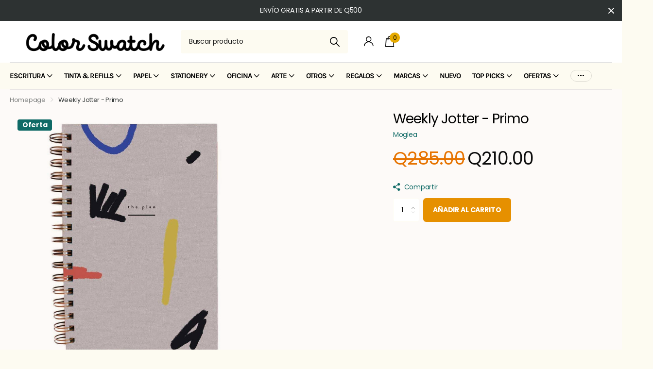

--- FILE ---
content_type: text/html; charset=utf-8
request_url: https://mycolorswatch.com/products/weekly-jotter-primo
body_size: 35279
content:
<!doctype html>
<html lang="es" data-theme="xclusive" dir="ltr" class="no-js  btn-mobile-wide">
<head>
		<meta charset="utf-8">
		<meta http-equiv="x-ua-compatible" content="ie=edge">
		<title>Weekly Jotter - Primo &ndash; ColorSwatch</title><meta name="description" content="Cuaderno de 65 páginas de un lado dot grid y del otro log semanal Espiral de cobre Pasta dura pintada a mano, lo que hace cada pieza única Tamaño 6 x 9&quot;"><meta name="theme-color" content="">
		<meta name="MobileOptimized" content="320">
		<meta name="HandheldFriendly" content="true">
		<meta name="viewport" content="width=device-width, initial-scale=1, minimum-scale=1, maximum-scale=5, viewport-fit=cover, shrink-to-fit=no">
		<meta name="format-detection" content="telephone=no">
		<meta name="msapplication-config" content="//mycolorswatch.com/cdn/shop/t/35/assets/browserconfig.xml?v=52024572095365081671756739483">
		<link rel="canonical" href="https://mycolorswatch.com/products/weekly-jotter-primo">
		<link rel="preconnect" href="https://fonts.shopifycdn.com" crossorigin><link rel="preload" as="style" href="//mycolorswatch.com/cdn/shop/t/35/assets/screen.css?v=57475286010561853381756739483">
		<link rel="preload" as="style" href="//mycolorswatch.com/cdn/shop/t/35/assets/theme-xclusive.css?v=143329351400972597121756739483">
		<link rel="preload" as="style" href="//mycolorswatch.com/cdn/shop/t/35/assets/screen-settings.css?v=138538103339982692111762312708">
		
		<link rel="preload" as="font" href="//mycolorswatch.com/cdn/fonts/poppins/poppins_n4.0ba78fa5af9b0e1a374041b3ceaadf0a43b41362.woff2" type="font/woff2" crossorigin>
    <link rel="preload" as="font" href="//mycolorswatch.com/cdn/fonts/karla/karla_n4.40497e07df527e6a50e58fb17ef1950c72f3e32c.woff2" type="font/woff2" crossorigin>
		<link rel="preload" as="font" href="//mycolorswatch.com/cdn/shop/t/35/assets/xclusive.woff2?v=96946264402571190891756739483" crossorigin>
		<link media="screen" rel="stylesheet" href="//mycolorswatch.com/cdn/shop/t/35/assets/screen.css?v=57475286010561853381756739483" id="core-css">
		<link media="screen" rel="stylesheet" href="//mycolorswatch.com/cdn/shop/t/35/assets/theme-xclusive.css?v=143329351400972597121756739483" id="xclusive-css">
		<noscript><link rel="stylesheet" href="//mycolorswatch.com/cdn/shop/t/35/assets/async-menu.css?v=40637961472654076631756739483"></noscript><link media="screen" rel="stylesheet" href="//mycolorswatch.com/cdn/shop/t/35/assets/page-product.css?v=180587883753839546891756739483" id="product-css"><link media="screen" rel="stylesheet" href="//mycolorswatch.com/cdn/shop/t/35/assets/screen-settings.css?v=138538103339982692111762312708" id="custom-css"><link rel="icon" href="//mycolorswatch.com/cdn/shop/files/Screenshot_2024-04-28_at_12.39.36.png?crop=center&height=32&v=1714333157&width=32" type="image/png">
			<link rel="mask-icon" href="safari-pinned-tab.svg" color="#333333">
			<link rel="apple-touch-icon" href="apple-touch-icon.png"><link rel="manifest" href="//mycolorswatch.com/cdn/shop/t/35/assets/manifest.json?v=29040392606353692311756739483">
		<script>document.documentElement.classList.remove('no-js'); document.documentElement.classList.add('js');</script>
		<meta name="msapplication-config" content="//mycolorswatch.com/cdn/shop/t/35/assets/browserconfig.xml?v=52024572095365081671756739483">
<meta property="og:title" content="Weekly Jotter - Primo">
<meta property="og:type" content="product">
<meta property="og:description" content="Cuaderno de 65 páginas de un lado dot grid y del otro log semanal Espiral de cobre Pasta dura pintada a mano, lo que hace cada pieza única Tamaño 6 x 9&quot;">
<meta property="og:site_name" content="ColorSwatch">
<meta property="og:url" content="https://mycolorswatch.com/products/weekly-jotter-primo">

  
  <meta property="product:price:amount" content="Q210.00">
  <meta property="og:price:amount" content="Q210.00">
  <meta property="og:price:currency" content="GTQ">
  <meta property="og:availability" content="instock" />

<meta property="og:image" content="//mycolorswatch.com/cdn/shop/products/weekly-jotter-primo-7075669.jpg?crop=center&height=500&v=1762314192&width=600">

<meta name="twitter:title" content="Weekly Jotter - Primo">
<meta name="twitter:description" content="Cuaderno de 65 páginas de un lado dot grid y del otro log semanal Espiral de cobre Pasta dura pintada a mano, lo que hace cada pieza única Tamaño 6 x 9&quot;">
<meta name="twitter:site" content="ColorSwatch">

<meta property="twitter:image" content="//mycolorswatch.com/cdn/shop/products/weekly-jotter-primo-7075669.jpg?crop=center&height=500&v=1762314192&width=600">
<script type="application/ld+json">
  [{
        "@context": "http://schema.org",
        "@type": "Product",
        "name": "Weekly Jotter - Primo",
        "url": "https://mycolorswatch.com/products/weekly-jotter-primo","brand": { "@type": "Brand", "name": "Moglea" },"description": "\nCuaderno de 65 páginas de un lado dot grid y del otro log semanal\n\nEspiral de cobre\nPasta dura pintada a mano, lo que hace cada pieza única\nTamaño 6 x 9\"\n\n","image": "//mycolorswatch.com/cdn/shop/products/weekly-jotter-primo-7075669.jpg?crop=center&height=500&v=1762314192&width=600","gtin8": "","offers": {
          "@type": "Offer",
          "price": "210.0",
          "url": "https://mycolorswatch.com/products/weekly-jotter-primo",
          "priceValidUntil": "2027-01-26",
          "priceCurrency": "GTQ",
            "availability": "https://schema.org/InStock",
            "inventoryLevel": "4"}
      },{
      "@context": "http://schema.org/",
      "@type": "Organization",
      "url": "https://mycolorswatch.com/products/weekly-jotter-primo",
      "name": "ColorSwatch",
      "legalName": "ColorSwatch",
      "description": "Cuaderno de 65 páginas de un lado dot grid y del otro log semanal Espiral de cobre Pasta dura pintada a mano, lo que hace cada pieza única Tamaño 6 x 9&quot;","contactPoint": {
        "@type": "ContactPoint",
        "contactType": "Customer service",
        "telephone": "0000000"
      },
      "address": {
        "@type": "PostalAddress",
        "streetAddress": "Zona 15 Vista Hermosa 2",
        "addressLocality": "Guatemala",
        "postalCode": "01015",
        "addressCountry": "GUATEMALA"
      }
    },
    {
      "@context": "http://schema.org",
      "@type": "WebSite",
      "url": "https://mycolorswatch.com/products/weekly-jotter-primo",
      "name": "ColorSwatch",
      "description": "Cuaderno de 65 páginas de un lado dot grid y del otro log semanal Espiral de cobre Pasta dura pintada a mano, lo que hace cada pieza única Tamaño 6 x 9&quot;",
      "author": [
        {
          "@type": "Organization",
          "url": "https://www.someoneyouknow.online",
          "name": "Someoneyouknow",
          "address": {
            "@type": "PostalAddress",
            "streetAddress": "Wilhelminaplein 25",
            "addressLocality": "Eindhoven",
            "addressRegion": "NB",
            "postalCode": "5611 HG",
            "addressCountry": "NL"
          }
        }
      ]
    }
  ]
</script>

		<script>window.performance && window.performance.mark && window.performance.mark('shopify.content_for_header.start');</script><meta name="google-site-verification" content="cL4n-lxTdLIPlmpo5Khl2HYnlv7uATqSBfGvVBD_LL4">
<meta id="shopify-digital-wallet" name="shopify-digital-wallet" content="/35764469896/digital_wallets/dialog">
<link rel="alternate" type="application/json+oembed" href="https://mycolorswatch.com/products/weekly-jotter-primo.oembed">
<script async="async" src="/checkouts/internal/preloads.js?locale=es-GT"></script>
<script id="shopify-features" type="application/json">{"accessToken":"0f3e71f9eae930b5009304e8f8b4e899","betas":["rich-media-storefront-analytics"],"domain":"mycolorswatch.com","predictiveSearch":true,"shopId":35764469896,"locale":"es"}</script>
<script>var Shopify = Shopify || {};
Shopify.shop = "thecolorswatch.myshopify.com";
Shopify.locale = "es";
Shopify.currency = {"active":"GTQ","rate":"1.0"};
Shopify.country = "GT";
Shopify.theme = {"name":"2nd half 2025","id":143094546568,"schema_name":"Xclusive","schema_version":"1.8.0","theme_store_id":2221,"role":"main"};
Shopify.theme.handle = "null";
Shopify.theme.style = {"id":null,"handle":null};
Shopify.cdnHost = "mycolorswatch.com/cdn";
Shopify.routes = Shopify.routes || {};
Shopify.routes.root = "/";</script>
<script type="module">!function(o){(o.Shopify=o.Shopify||{}).modules=!0}(window);</script>
<script>!function(o){function n(){var o=[];function n(){o.push(Array.prototype.slice.apply(arguments))}return n.q=o,n}var t=o.Shopify=o.Shopify||{};t.loadFeatures=n(),t.autoloadFeatures=n()}(window);</script>
<script id="shop-js-analytics" type="application/json">{"pageType":"product"}</script>
<script defer="defer" async type="module" src="//mycolorswatch.com/cdn/shopifycloud/shop-js/modules/v2/client.init-shop-cart-sync_2Gr3Q33f.es.esm.js"></script>
<script defer="defer" async type="module" src="//mycolorswatch.com/cdn/shopifycloud/shop-js/modules/v2/chunk.common_noJfOIa7.esm.js"></script>
<script defer="defer" async type="module" src="//mycolorswatch.com/cdn/shopifycloud/shop-js/modules/v2/chunk.modal_Deo2FJQo.esm.js"></script>
<script type="module">
  await import("//mycolorswatch.com/cdn/shopifycloud/shop-js/modules/v2/client.init-shop-cart-sync_2Gr3Q33f.es.esm.js");
await import("//mycolorswatch.com/cdn/shopifycloud/shop-js/modules/v2/chunk.common_noJfOIa7.esm.js");
await import("//mycolorswatch.com/cdn/shopifycloud/shop-js/modules/v2/chunk.modal_Deo2FJQo.esm.js");

  window.Shopify.SignInWithShop?.initShopCartSync?.({"fedCMEnabled":true,"windoidEnabled":true});

</script>
<script>(function() {
  var isLoaded = false;
  function asyncLoad() {
    if (isLoaded) return;
    isLoaded = true;
    var urls = ["https:\/\/chimpstatic.com\/mcjs-connected\/js\/users\/05fe0236effcf30fde454dd8f\/dbcbe2e8c2d7c47c1badc8b05.js?shop=thecolorswatch.myshopify.com"];
    for (var i = 0; i < urls.length; i++) {
      var s = document.createElement('script');
      s.type = 'text/javascript';
      s.async = true;
      s.src = urls[i];
      var x = document.getElementsByTagName('script')[0];
      x.parentNode.insertBefore(s, x);
    }
  };
  if(window.attachEvent) {
    window.attachEvent('onload', asyncLoad);
  } else {
    window.addEventListener('load', asyncLoad, false);
  }
})();</script>
<script id="__st">var __st={"a":35764469896,"offset":-21600,"reqid":"72231428-4061-43ed-93d3-a743cdc3ce10-1769422470","pageurl":"mycolorswatch.com\/products\/weekly-jotter-primo","u":"ca5e1243a4aa","p":"product","rtyp":"product","rid":5222773686408};</script>
<script>window.ShopifyPaypalV4VisibilityTracking = true;</script>
<script id="captcha-bootstrap">!function(){'use strict';const t='contact',e='account',n='new_comment',o=[[t,t],['blogs',n],['comments',n],[t,'customer']],c=[[e,'customer_login'],[e,'guest_login'],[e,'recover_customer_password'],[e,'create_customer']],r=t=>t.map((([t,e])=>`form[action*='/${t}']:not([data-nocaptcha='true']) input[name='form_type'][value='${e}']`)).join(','),a=t=>()=>t?[...document.querySelectorAll(t)].map((t=>t.form)):[];function s(){const t=[...o],e=r(t);return a(e)}const i='password',u='form_key',d=['recaptcha-v3-token','g-recaptcha-response','h-captcha-response',i],f=()=>{try{return window.sessionStorage}catch{return}},m='__shopify_v',_=t=>t.elements[u];function p(t,e,n=!1){try{const o=window.sessionStorage,c=JSON.parse(o.getItem(e)),{data:r}=function(t){const{data:e,action:n}=t;return t[m]||n?{data:e,action:n}:{data:t,action:n}}(c);for(const[e,n]of Object.entries(r))t.elements[e]&&(t.elements[e].value=n);n&&o.removeItem(e)}catch(o){console.error('form repopulation failed',{error:o})}}const l='form_type',E='cptcha';function T(t){t.dataset[E]=!0}const w=window,h=w.document,L='Shopify',v='ce_forms',y='captcha';let A=!1;((t,e)=>{const n=(g='f06e6c50-85a8-45c8-87d0-21a2b65856fe',I='https://cdn.shopify.com/shopifycloud/storefront-forms-hcaptcha/ce_storefront_forms_captcha_hcaptcha.v1.5.2.iife.js',D={infoText:'Protegido por hCaptcha',privacyText:'Privacidad',termsText:'Términos'},(t,e,n)=>{const o=w[L][v],c=o.bindForm;if(c)return c(t,g,e,D).then(n);var r;o.q.push([[t,g,e,D],n]),r=I,A||(h.body.append(Object.assign(h.createElement('script'),{id:'captcha-provider',async:!0,src:r})),A=!0)});var g,I,D;w[L]=w[L]||{},w[L][v]=w[L][v]||{},w[L][v].q=[],w[L][y]=w[L][y]||{},w[L][y].protect=function(t,e){n(t,void 0,e),T(t)},Object.freeze(w[L][y]),function(t,e,n,w,h,L){const[v,y,A,g]=function(t,e,n){const i=e?o:[],u=t?c:[],d=[...i,...u],f=r(d),m=r(i),_=r(d.filter((([t,e])=>n.includes(e))));return[a(f),a(m),a(_),s()]}(w,h,L),I=t=>{const e=t.target;return e instanceof HTMLFormElement?e:e&&e.form},D=t=>v().includes(t);t.addEventListener('submit',(t=>{const e=I(t);if(!e)return;const n=D(e)&&!e.dataset.hcaptchaBound&&!e.dataset.recaptchaBound,o=_(e),c=g().includes(e)&&(!o||!o.value);(n||c)&&t.preventDefault(),c&&!n&&(function(t){try{if(!f())return;!function(t){const e=f();if(!e)return;const n=_(t);if(!n)return;const o=n.value;o&&e.removeItem(o)}(t);const e=Array.from(Array(32),(()=>Math.random().toString(36)[2])).join('');!function(t,e){_(t)||t.append(Object.assign(document.createElement('input'),{type:'hidden',name:u})),t.elements[u].value=e}(t,e),function(t,e){const n=f();if(!n)return;const o=[...t.querySelectorAll(`input[type='${i}']`)].map((({name:t})=>t)),c=[...d,...o],r={};for(const[a,s]of new FormData(t).entries())c.includes(a)||(r[a]=s);n.setItem(e,JSON.stringify({[m]:1,action:t.action,data:r}))}(t,e)}catch(e){console.error('failed to persist form',e)}}(e),e.submit())}));const S=(t,e)=>{t&&!t.dataset[E]&&(n(t,e.some((e=>e===t))),T(t))};for(const o of['focusin','change'])t.addEventListener(o,(t=>{const e=I(t);D(e)&&S(e,y())}));const B=e.get('form_key'),M=e.get(l),P=B&&M;t.addEventListener('DOMContentLoaded',(()=>{const t=y();if(P)for(const e of t)e.elements[l].value===M&&p(e,B);[...new Set([...A(),...v().filter((t=>'true'===t.dataset.shopifyCaptcha))])].forEach((e=>S(e,t)))}))}(h,new URLSearchParams(w.location.search),n,t,e,['guest_login'])})(!0,!1)}();</script>
<script integrity="sha256-4kQ18oKyAcykRKYeNunJcIwy7WH5gtpwJnB7kiuLZ1E=" data-source-attribution="shopify.loadfeatures" defer="defer" src="//mycolorswatch.com/cdn/shopifycloud/storefront/assets/storefront/load_feature-a0a9edcb.js" crossorigin="anonymous"></script>
<script data-source-attribution="shopify.dynamic_checkout.dynamic.init">var Shopify=Shopify||{};Shopify.PaymentButton=Shopify.PaymentButton||{isStorefrontPortableWallets:!0,init:function(){window.Shopify.PaymentButton.init=function(){};var t=document.createElement("script");t.src="https://mycolorswatch.com/cdn/shopifycloud/portable-wallets/latest/portable-wallets.es.js",t.type="module",document.head.appendChild(t)}};
</script>
<script data-source-attribution="shopify.dynamic_checkout.buyer_consent">
  function portableWalletsHideBuyerConsent(e){var t=document.getElementById("shopify-buyer-consent"),n=document.getElementById("shopify-subscription-policy-button");t&&n&&(t.classList.add("hidden"),t.setAttribute("aria-hidden","true"),n.removeEventListener("click",e))}function portableWalletsShowBuyerConsent(e){var t=document.getElementById("shopify-buyer-consent"),n=document.getElementById("shopify-subscription-policy-button");t&&n&&(t.classList.remove("hidden"),t.removeAttribute("aria-hidden"),n.addEventListener("click",e))}window.Shopify?.PaymentButton&&(window.Shopify.PaymentButton.hideBuyerConsent=portableWalletsHideBuyerConsent,window.Shopify.PaymentButton.showBuyerConsent=portableWalletsShowBuyerConsent);
</script>
<script data-source-attribution="shopify.dynamic_checkout.cart.bootstrap">document.addEventListener("DOMContentLoaded",(function(){function t(){return document.querySelector("shopify-accelerated-checkout-cart, shopify-accelerated-checkout")}if(t())Shopify.PaymentButton.init();else{new MutationObserver((function(e,n){t()&&(Shopify.PaymentButton.init(),n.disconnect())})).observe(document.body,{childList:!0,subtree:!0})}}));
</script>

<script>window.performance && window.performance.mark && window.performance.mark('shopify.content_for_header.end');</script>
		
	<meta name="google-site-verification" content="cZGNyitJ_ezA8WXUt9-Qs4blpMZ1nt_yrXw3zkSdSnI" />
<link href="https://monorail-edge.shopifysvc.com" rel="dns-prefetch">
<script>(function(){if ("sendBeacon" in navigator && "performance" in window) {try {var session_token_from_headers = performance.getEntriesByType('navigation')[0].serverTiming.find(x => x.name == '_s').description;} catch {var session_token_from_headers = undefined;}var session_cookie_matches = document.cookie.match(/_shopify_s=([^;]*)/);var session_token_from_cookie = session_cookie_matches && session_cookie_matches.length === 2 ? session_cookie_matches[1] : "";var session_token = session_token_from_headers || session_token_from_cookie || "";function handle_abandonment_event(e) {var entries = performance.getEntries().filter(function(entry) {return /monorail-edge.shopifysvc.com/.test(entry.name);});if (!window.abandonment_tracked && entries.length === 0) {window.abandonment_tracked = true;var currentMs = Date.now();var navigation_start = performance.timing.navigationStart;var payload = {shop_id: 35764469896,url: window.location.href,navigation_start,duration: currentMs - navigation_start,session_token,page_type: "product"};window.navigator.sendBeacon("https://monorail-edge.shopifysvc.com/v1/produce", JSON.stringify({schema_id: "online_store_buyer_site_abandonment/1.1",payload: payload,metadata: {event_created_at_ms: currentMs,event_sent_at_ms: currentMs}}));}}window.addEventListener('pagehide', handle_abandonment_event);}}());</script>
<script id="web-pixels-manager-setup">(function e(e,d,r,n,o){if(void 0===o&&(o={}),!Boolean(null===(a=null===(i=window.Shopify)||void 0===i?void 0:i.analytics)||void 0===a?void 0:a.replayQueue)){var i,a;window.Shopify=window.Shopify||{};var t=window.Shopify;t.analytics=t.analytics||{};var s=t.analytics;s.replayQueue=[],s.publish=function(e,d,r){return s.replayQueue.push([e,d,r]),!0};try{self.performance.mark("wpm:start")}catch(e){}var l=function(){var e={modern:/Edge?\/(1{2}[4-9]|1[2-9]\d|[2-9]\d{2}|\d{4,})\.\d+(\.\d+|)|Firefox\/(1{2}[4-9]|1[2-9]\d|[2-9]\d{2}|\d{4,})\.\d+(\.\d+|)|Chrom(ium|e)\/(9{2}|\d{3,})\.\d+(\.\d+|)|(Maci|X1{2}).+ Version\/(15\.\d+|(1[6-9]|[2-9]\d|\d{3,})\.\d+)([,.]\d+|)( \(\w+\)|)( Mobile\/\w+|) Safari\/|Chrome.+OPR\/(9{2}|\d{3,})\.\d+\.\d+|(CPU[ +]OS|iPhone[ +]OS|CPU[ +]iPhone|CPU IPhone OS|CPU iPad OS)[ +]+(15[._]\d+|(1[6-9]|[2-9]\d|\d{3,})[._]\d+)([._]\d+|)|Android:?[ /-](13[3-9]|1[4-9]\d|[2-9]\d{2}|\d{4,})(\.\d+|)(\.\d+|)|Android.+Firefox\/(13[5-9]|1[4-9]\d|[2-9]\d{2}|\d{4,})\.\d+(\.\d+|)|Android.+Chrom(ium|e)\/(13[3-9]|1[4-9]\d|[2-9]\d{2}|\d{4,})\.\d+(\.\d+|)|SamsungBrowser\/([2-9]\d|\d{3,})\.\d+/,legacy:/Edge?\/(1[6-9]|[2-9]\d|\d{3,})\.\d+(\.\d+|)|Firefox\/(5[4-9]|[6-9]\d|\d{3,})\.\d+(\.\d+|)|Chrom(ium|e)\/(5[1-9]|[6-9]\d|\d{3,})\.\d+(\.\d+|)([\d.]+$|.*Safari\/(?![\d.]+ Edge\/[\d.]+$))|(Maci|X1{2}).+ Version\/(10\.\d+|(1[1-9]|[2-9]\d|\d{3,})\.\d+)([,.]\d+|)( \(\w+\)|)( Mobile\/\w+|) Safari\/|Chrome.+OPR\/(3[89]|[4-9]\d|\d{3,})\.\d+\.\d+|(CPU[ +]OS|iPhone[ +]OS|CPU[ +]iPhone|CPU IPhone OS|CPU iPad OS)[ +]+(10[._]\d+|(1[1-9]|[2-9]\d|\d{3,})[._]\d+)([._]\d+|)|Android:?[ /-](13[3-9]|1[4-9]\d|[2-9]\d{2}|\d{4,})(\.\d+|)(\.\d+|)|Mobile Safari.+OPR\/([89]\d|\d{3,})\.\d+\.\d+|Android.+Firefox\/(13[5-9]|1[4-9]\d|[2-9]\d{2}|\d{4,})\.\d+(\.\d+|)|Android.+Chrom(ium|e)\/(13[3-9]|1[4-9]\d|[2-9]\d{2}|\d{4,})\.\d+(\.\d+|)|Android.+(UC? ?Browser|UCWEB|U3)[ /]?(15\.([5-9]|\d{2,})|(1[6-9]|[2-9]\d|\d{3,})\.\d+)\.\d+|SamsungBrowser\/(5\.\d+|([6-9]|\d{2,})\.\d+)|Android.+MQ{2}Browser\/(14(\.(9|\d{2,})|)|(1[5-9]|[2-9]\d|\d{3,})(\.\d+|))(\.\d+|)|K[Aa][Ii]OS\/(3\.\d+|([4-9]|\d{2,})\.\d+)(\.\d+|)/},d=e.modern,r=e.legacy,n=navigator.userAgent;return n.match(d)?"modern":n.match(r)?"legacy":"unknown"}(),u="modern"===l?"modern":"legacy",c=(null!=n?n:{modern:"",legacy:""})[u],f=function(e){return[e.baseUrl,"/wpm","/b",e.hashVersion,"modern"===e.buildTarget?"m":"l",".js"].join("")}({baseUrl:d,hashVersion:r,buildTarget:u}),m=function(e){var d=e.version,r=e.bundleTarget,n=e.surface,o=e.pageUrl,i=e.monorailEndpoint;return{emit:function(e){var a=e.status,t=e.errorMsg,s=(new Date).getTime(),l=JSON.stringify({metadata:{event_sent_at_ms:s},events:[{schema_id:"web_pixels_manager_load/3.1",payload:{version:d,bundle_target:r,page_url:o,status:a,surface:n,error_msg:t},metadata:{event_created_at_ms:s}}]});if(!i)return console&&console.warn&&console.warn("[Web Pixels Manager] No Monorail endpoint provided, skipping logging."),!1;try{return self.navigator.sendBeacon.bind(self.navigator)(i,l)}catch(e){}var u=new XMLHttpRequest;try{return u.open("POST",i,!0),u.setRequestHeader("Content-Type","text/plain"),u.send(l),!0}catch(e){return console&&console.warn&&console.warn("[Web Pixels Manager] Got an unhandled error while logging to Monorail."),!1}}}}({version:r,bundleTarget:l,surface:e.surface,pageUrl:self.location.href,monorailEndpoint:e.monorailEndpoint});try{o.browserTarget=l,function(e){var d=e.src,r=e.async,n=void 0===r||r,o=e.onload,i=e.onerror,a=e.sri,t=e.scriptDataAttributes,s=void 0===t?{}:t,l=document.createElement("script"),u=document.querySelector("head"),c=document.querySelector("body");if(l.async=n,l.src=d,a&&(l.integrity=a,l.crossOrigin="anonymous"),s)for(var f in s)if(Object.prototype.hasOwnProperty.call(s,f))try{l.dataset[f]=s[f]}catch(e){}if(o&&l.addEventListener("load",o),i&&l.addEventListener("error",i),u)u.appendChild(l);else{if(!c)throw new Error("Did not find a head or body element to append the script");c.appendChild(l)}}({src:f,async:!0,onload:function(){if(!function(){var e,d;return Boolean(null===(d=null===(e=window.Shopify)||void 0===e?void 0:e.analytics)||void 0===d?void 0:d.initialized)}()){var d=window.webPixelsManager.init(e)||void 0;if(d){var r=window.Shopify.analytics;r.replayQueue.forEach((function(e){var r=e[0],n=e[1],o=e[2];d.publishCustomEvent(r,n,o)})),r.replayQueue=[],r.publish=d.publishCustomEvent,r.visitor=d.visitor,r.initialized=!0}}},onerror:function(){return m.emit({status:"failed",errorMsg:"".concat(f," has failed to load")})},sri:function(e){var d=/^sha384-[A-Za-z0-9+/=]+$/;return"string"==typeof e&&d.test(e)}(c)?c:"",scriptDataAttributes:o}),m.emit({status:"loading"})}catch(e){m.emit({status:"failed",errorMsg:(null==e?void 0:e.message)||"Unknown error"})}}})({shopId: 35764469896,storefrontBaseUrl: "https://mycolorswatch.com",extensionsBaseUrl: "https://extensions.shopifycdn.com/cdn/shopifycloud/web-pixels-manager",monorailEndpoint: "https://monorail-edge.shopifysvc.com/unstable/produce_batch",surface: "storefront-renderer",enabledBetaFlags: ["2dca8a86"],webPixelsConfigList: [{"id":"1369604232","configuration":"{\"config\":\"{\\\"google_tag_ids\\\":[\\\"AW-17689236350\\\",\\\"GT-57Z9VF26\\\"],\\\"target_country\\\":\\\"ZZ\\\",\\\"gtag_events\\\":[{\\\"type\\\":\\\"begin_checkout\\\",\\\"action_label\\\":\\\"AW-17689236350\\\/NEsECKKuprYbEP6m8fJB\\\"},{\\\"type\\\":\\\"search\\\",\\\"action_label\\\":\\\"AW-17689236350\\\/QB-mCK6uprYbEP6m8fJB\\\"},{\\\"type\\\":\\\"view_item\\\",\\\"action_label\\\":[\\\"AW-17689236350\\\/qPWtCKuuprYbEP6m8fJB\\\",\\\"MC-Q53YN7EHQ3\\\"]},{\\\"type\\\":\\\"purchase\\\",\\\"action_label\\\":[\\\"AW-17689236350\\\/mEbhCJ-uprYbEP6m8fJB\\\",\\\"MC-Q53YN7EHQ3\\\"]},{\\\"type\\\":\\\"page_view\\\",\\\"action_label\\\":[\\\"AW-17689236350\\\/UUmqCKiuprYbEP6m8fJB\\\",\\\"MC-Q53YN7EHQ3\\\"]},{\\\"type\\\":\\\"add_payment_info\\\",\\\"action_label\\\":\\\"AW-17689236350\\\/Rz7lCLGuprYbEP6m8fJB\\\"},{\\\"type\\\":\\\"add_to_cart\\\",\\\"action_label\\\":\\\"AW-17689236350\\\/ZkFkCKWuprYbEP6m8fJB\\\"}],\\\"enable_monitoring_mode\\\":false}\"}","eventPayloadVersion":"v1","runtimeContext":"OPEN","scriptVersion":"b2a88bafab3e21179ed38636efcd8a93","type":"APP","apiClientId":1780363,"privacyPurposes":[],"dataSharingAdjustments":{"protectedCustomerApprovalScopes":["read_customer_address","read_customer_email","read_customer_name","read_customer_personal_data","read_customer_phone"]}},{"id":"164135048","configuration":"{\"pixel_id\":\"2654650804795019\",\"pixel_type\":\"facebook_pixel\",\"metaapp_system_user_token\":\"-\"}","eventPayloadVersion":"v1","runtimeContext":"OPEN","scriptVersion":"ca16bc87fe92b6042fbaa3acc2fbdaa6","type":"APP","apiClientId":2329312,"privacyPurposes":["ANALYTICS","MARKETING","SALE_OF_DATA"],"dataSharingAdjustments":{"protectedCustomerApprovalScopes":["read_customer_address","read_customer_email","read_customer_name","read_customer_personal_data","read_customer_phone"]}},{"id":"shopify-app-pixel","configuration":"{}","eventPayloadVersion":"v1","runtimeContext":"STRICT","scriptVersion":"0450","apiClientId":"shopify-pixel","type":"APP","privacyPurposes":["ANALYTICS","MARKETING"]},{"id":"shopify-custom-pixel","eventPayloadVersion":"v1","runtimeContext":"LAX","scriptVersion":"0450","apiClientId":"shopify-pixel","type":"CUSTOM","privacyPurposes":["ANALYTICS","MARKETING"]}],isMerchantRequest: false,initData: {"shop":{"name":"ColorSwatch","paymentSettings":{"currencyCode":"GTQ"},"myshopifyDomain":"thecolorswatch.myshopify.com","countryCode":"GT","storefrontUrl":"https:\/\/mycolorswatch.com"},"customer":null,"cart":null,"checkout":null,"productVariants":[{"price":{"amount":210.0,"currencyCode":"GTQ"},"product":{"title":"Weekly Jotter - Primo","vendor":"Moglea","id":"5222773686408","untranslatedTitle":"Weekly Jotter - Primo","url":"\/products\/weekly-jotter-primo","type":"planner"},"id":"34649725042824","image":{"src":"\/\/mycolorswatch.com\/cdn\/shop\/products\/weekly-jotter-primo-7075669.jpg?v=1762314192"},"sku":"","title":"Default Title","untranslatedTitle":"Default Title"}],"purchasingCompany":null},},"https://mycolorswatch.com/cdn","fcfee988w5aeb613cpc8e4bc33m6693e112",{"modern":"","legacy":""},{"shopId":"35764469896","storefrontBaseUrl":"https:\/\/mycolorswatch.com","extensionBaseUrl":"https:\/\/extensions.shopifycdn.com\/cdn\/shopifycloud\/web-pixels-manager","surface":"storefront-renderer","enabledBetaFlags":"[\"2dca8a86\"]","isMerchantRequest":"false","hashVersion":"fcfee988w5aeb613cpc8e4bc33m6693e112","publish":"custom","events":"[[\"page_viewed\",{}],[\"product_viewed\",{\"productVariant\":{\"price\":{\"amount\":210.0,\"currencyCode\":\"GTQ\"},\"product\":{\"title\":\"Weekly Jotter - Primo\",\"vendor\":\"Moglea\",\"id\":\"5222773686408\",\"untranslatedTitle\":\"Weekly Jotter - Primo\",\"url\":\"\/products\/weekly-jotter-primo\",\"type\":\"planner\"},\"id\":\"34649725042824\",\"image\":{\"src\":\"\/\/mycolorswatch.com\/cdn\/shop\/products\/weekly-jotter-primo-7075669.jpg?v=1762314192\"},\"sku\":\"\",\"title\":\"Default Title\",\"untranslatedTitle\":\"Default Title\"}}]]"});</script><script>
  window.ShopifyAnalytics = window.ShopifyAnalytics || {};
  window.ShopifyAnalytics.meta = window.ShopifyAnalytics.meta || {};
  window.ShopifyAnalytics.meta.currency = 'GTQ';
  var meta = {"product":{"id":5222773686408,"gid":"gid:\/\/shopify\/Product\/5222773686408","vendor":"Moglea","type":"planner","handle":"weekly-jotter-primo","variants":[{"id":34649725042824,"price":21000,"name":"Weekly Jotter - Primo","public_title":null,"sku":""}],"remote":false},"page":{"pageType":"product","resourceType":"product","resourceId":5222773686408,"requestId":"72231428-4061-43ed-93d3-a743cdc3ce10-1769422470"}};
  for (var attr in meta) {
    window.ShopifyAnalytics.meta[attr] = meta[attr];
  }
</script>
<script class="analytics">
  (function () {
    var customDocumentWrite = function(content) {
      var jquery = null;

      if (window.jQuery) {
        jquery = window.jQuery;
      } else if (window.Checkout && window.Checkout.$) {
        jquery = window.Checkout.$;
      }

      if (jquery) {
        jquery('body').append(content);
      }
    };

    var hasLoggedConversion = function(token) {
      if (token) {
        return document.cookie.indexOf('loggedConversion=' + token) !== -1;
      }
      return false;
    }

    var setCookieIfConversion = function(token) {
      if (token) {
        var twoMonthsFromNow = new Date(Date.now());
        twoMonthsFromNow.setMonth(twoMonthsFromNow.getMonth() + 2);

        document.cookie = 'loggedConversion=' + token + '; expires=' + twoMonthsFromNow;
      }
    }

    var trekkie = window.ShopifyAnalytics.lib = window.trekkie = window.trekkie || [];
    if (trekkie.integrations) {
      return;
    }
    trekkie.methods = [
      'identify',
      'page',
      'ready',
      'track',
      'trackForm',
      'trackLink'
    ];
    trekkie.factory = function(method) {
      return function() {
        var args = Array.prototype.slice.call(arguments);
        args.unshift(method);
        trekkie.push(args);
        return trekkie;
      };
    };
    for (var i = 0; i < trekkie.methods.length; i++) {
      var key = trekkie.methods[i];
      trekkie[key] = trekkie.factory(key);
    }
    trekkie.load = function(config) {
      trekkie.config = config || {};
      trekkie.config.initialDocumentCookie = document.cookie;
      var first = document.getElementsByTagName('script')[0];
      var script = document.createElement('script');
      script.type = 'text/javascript';
      script.onerror = function(e) {
        var scriptFallback = document.createElement('script');
        scriptFallback.type = 'text/javascript';
        scriptFallback.onerror = function(error) {
                var Monorail = {
      produce: function produce(monorailDomain, schemaId, payload) {
        var currentMs = new Date().getTime();
        var event = {
          schema_id: schemaId,
          payload: payload,
          metadata: {
            event_created_at_ms: currentMs,
            event_sent_at_ms: currentMs
          }
        };
        return Monorail.sendRequest("https://" + monorailDomain + "/v1/produce", JSON.stringify(event));
      },
      sendRequest: function sendRequest(endpointUrl, payload) {
        // Try the sendBeacon API
        if (window && window.navigator && typeof window.navigator.sendBeacon === 'function' && typeof window.Blob === 'function' && !Monorail.isIos12()) {
          var blobData = new window.Blob([payload], {
            type: 'text/plain'
          });

          if (window.navigator.sendBeacon(endpointUrl, blobData)) {
            return true;
          } // sendBeacon was not successful

        } // XHR beacon

        var xhr = new XMLHttpRequest();

        try {
          xhr.open('POST', endpointUrl);
          xhr.setRequestHeader('Content-Type', 'text/plain');
          xhr.send(payload);
        } catch (e) {
          console.log(e);
        }

        return false;
      },
      isIos12: function isIos12() {
        return window.navigator.userAgent.lastIndexOf('iPhone; CPU iPhone OS 12_') !== -1 || window.navigator.userAgent.lastIndexOf('iPad; CPU OS 12_') !== -1;
      }
    };
    Monorail.produce('monorail-edge.shopifysvc.com',
      'trekkie_storefront_load_errors/1.1',
      {shop_id: 35764469896,
      theme_id: 143094546568,
      app_name: "storefront",
      context_url: window.location.href,
      source_url: "//mycolorswatch.com/cdn/s/trekkie.storefront.8d95595f799fbf7e1d32231b9a28fd43b70c67d3.min.js"});

        };
        scriptFallback.async = true;
        scriptFallback.src = '//mycolorswatch.com/cdn/s/trekkie.storefront.8d95595f799fbf7e1d32231b9a28fd43b70c67d3.min.js';
        first.parentNode.insertBefore(scriptFallback, first);
      };
      script.async = true;
      script.src = '//mycolorswatch.com/cdn/s/trekkie.storefront.8d95595f799fbf7e1d32231b9a28fd43b70c67d3.min.js';
      first.parentNode.insertBefore(script, first);
    };
    trekkie.load(
      {"Trekkie":{"appName":"storefront","development":false,"defaultAttributes":{"shopId":35764469896,"isMerchantRequest":null,"themeId":143094546568,"themeCityHash":"4386344944615550798","contentLanguage":"es","currency":"GTQ","eventMetadataId":"94fc487e-1680-493f-bfe4-ce678c1016a1"},"isServerSideCookieWritingEnabled":true,"monorailRegion":"shop_domain","enabledBetaFlags":["65f19447"]},"Session Attribution":{},"S2S":{"facebookCapiEnabled":true,"source":"trekkie-storefront-renderer","apiClientId":580111}}
    );

    var loaded = false;
    trekkie.ready(function() {
      if (loaded) return;
      loaded = true;

      window.ShopifyAnalytics.lib = window.trekkie;

      var originalDocumentWrite = document.write;
      document.write = customDocumentWrite;
      try { window.ShopifyAnalytics.merchantGoogleAnalytics.call(this); } catch(error) {};
      document.write = originalDocumentWrite;

      window.ShopifyAnalytics.lib.page(null,{"pageType":"product","resourceType":"product","resourceId":5222773686408,"requestId":"72231428-4061-43ed-93d3-a743cdc3ce10-1769422470","shopifyEmitted":true});

      var match = window.location.pathname.match(/checkouts\/(.+)\/(thank_you|post_purchase)/)
      var token = match? match[1]: undefined;
      if (!hasLoggedConversion(token)) {
        setCookieIfConversion(token);
        window.ShopifyAnalytics.lib.track("Viewed Product",{"currency":"GTQ","variantId":34649725042824,"productId":5222773686408,"productGid":"gid:\/\/shopify\/Product\/5222773686408","name":"Weekly Jotter - Primo","price":"210.00","sku":"","brand":"Moglea","variant":null,"category":"planner","nonInteraction":true,"remote":false},undefined,undefined,{"shopifyEmitted":true});
      window.ShopifyAnalytics.lib.track("monorail:\/\/trekkie_storefront_viewed_product\/1.1",{"currency":"GTQ","variantId":34649725042824,"productId":5222773686408,"productGid":"gid:\/\/shopify\/Product\/5222773686408","name":"Weekly Jotter - Primo","price":"210.00","sku":"","brand":"Moglea","variant":null,"category":"planner","nonInteraction":true,"remote":false,"referer":"https:\/\/mycolorswatch.com\/products\/weekly-jotter-primo"});
      }
    });


        var eventsListenerScript = document.createElement('script');
        eventsListenerScript.async = true;
        eventsListenerScript.src = "//mycolorswatch.com/cdn/shopifycloud/storefront/assets/shop_events_listener-3da45d37.js";
        document.getElementsByTagName('head')[0].appendChild(eventsListenerScript);

})();</script>
<script
  defer
  src="https://mycolorswatch.com/cdn/shopifycloud/perf-kit/shopify-perf-kit-3.0.4.min.js"
  data-application="storefront-renderer"
  data-shop-id="35764469896"
  data-render-region="gcp-us-east1"
  data-page-type="product"
  data-theme-instance-id="143094546568"
  data-theme-name="Xclusive"
  data-theme-version="1.8.0"
  data-monorail-region="shop_domain"
  data-resource-timing-sampling-rate="10"
  data-shs="true"
  data-shs-beacon="true"
  data-shs-export-with-fetch="true"
  data-shs-logs-sample-rate="1"
  data-shs-beacon-endpoint="https://mycolorswatch.com/api/collect"
></script>
</head>
	<body class="template-product">
		<div id="root"><nav id="skip">
    <ul>
        <li><a href="/" accesskey="a" class="link-accessible">Conmutar el modo de accesibilidad (a)</a></li>
        <li><a href="/" accesskey="h">Ir a la página de inicio (h)</a></li>
        <li><a href="#nav" accesskey="n">Ir a la navegación (n)</a></li>
        <li><a href="/search" aria-controls="search" accesskey="s">Ir a la búsqueda (s)</a></li>
        <li><a href="#content" accesskey="c">Ir al contenido (c)</a></li>
        <li><a href="#shopify-section-footer" accesskey="f">Ir al pie de página (f)</a></li>
    </ul>
</nav><!-- BEGIN sections: header-group -->
<div id="shopify-section-sections--18562996764808__announcement" class="shopify-section shopify-section-group-header-group shopify-section-announcement-bar-container"><div class="shopify-section-announcement-bar" style="font-size:14px"><p class="text-center size-s">
        ENVÍO GRATIS A PARTIR DE Q500
      </p></div>
  <style>
    :root {
      --custom_alert_bg: var(--dark_bg);
      --custom_alert_fg: var(--dark_fg);
    }
  </style>
</div><div id="shopify-section-sections--18562996764808__header" class="shopify-section shopify-section-group-header-group shopify-section-header">
<script>document.documentElement.classList.add('t1sn');document.documentElement.classList.add('t1nb');</script><div id="header-outer">
  <div id="header">
    <div id="header-inner" class="
    sticky-nav
    hide-btn
    
    hide-btn-mobile
    text-center-mobile
    
    
    
  "><p class="link-btn">
    <a class="mobile-text-uppercase"href="/" aria-controls="nav">Ver catálogo <i aria-hidden="true" class="icon-chevron-down"></i></a>
    <a class="search-compact text-end" href="#search" aria-label="search" aria-controls="search"><i aria-hidden="true" class="icon-zoom"></i> <span class="hidden">Busca en</span></a>
  </p>
<p id="logo">
    <a href="/"><picture><img
              class="logo-img mobile-only"
              srcset=",//mycolorswatch.com/cdn/shop/files/Color_Swatch-3_a6cbacfe-3555-45cc-9c1c-d007251f0343.png?pad_color=fff&v=1722218544&width=165 165w,//mycolorswatch.com/cdn/shop/files/Color_Swatch-3_a6cbacfe-3555-45cc-9c1c-d007251f0343.png?pad_color=fff&v=1722218544&width=240 240w,//mycolorswatch.com/cdn/shop/files/Color_Swatch-3_a6cbacfe-3555-45cc-9c1c-d007251f0343.png?pad_color=fff&v=1722218544&width=350 350w,//mycolorswatch.com/cdn/shop/files/Color_Swatch-3_a6cbacfe-3555-45cc-9c1c-d007251f0343.png?pad_color=fff&v=1722218544&width=533 533w,//mycolorswatch.com/cdn/shop/files/Color_Swatch-3_a6cbacfe-3555-45cc-9c1c-d007251f0343.png?pad_color=fff&v=1722218544&width=720 720w"
              src="//mycolorswatch.com/cdn/shop/files/Color_Swatch-3_a6cbacfe-3555-45cc-9c1c-d007251f0343.png?v=1722218544"
              sizes="
                (min-width: 760px) 0
                170
              "
              width="170"
              height="36"
              alt="ColorSwatch"
            ><img
            class="logo-img mobile-hide"
              srcset=",//mycolorswatch.com/cdn/shop/files/Color_Swatch-3_a6cbacfe-3555-45cc-9c1c-d007251f0343.png?pad_color=fff&v=1722218544&width=165 165w,//mycolorswatch.com/cdn/shop/files/Color_Swatch-3_a6cbacfe-3555-45cc-9c1c-d007251f0343.png?pad_color=fff&v=1722218544&width=240 240w,//mycolorswatch.com/cdn/shop/files/Color_Swatch-3_a6cbacfe-3555-45cc-9c1c-d007251f0343.png?pad_color=fff&v=1722218544&width=350 350w,//mycolorswatch.com/cdn/shop/files/Color_Swatch-3_a6cbacfe-3555-45cc-9c1c-d007251f0343.png?pad_color=fff&v=1722218544&width=533 533w,//mycolorswatch.com/cdn/shop/files/Color_Swatch-3_a6cbacfe-3555-45cc-9c1c-d007251f0343.png?pad_color=fff&v=1722218544&width=720 720w"
              src="//mycolorswatch.com/cdn/shop/files/Color_Swatch-3_a6cbacfe-3555-45cc-9c1c-d007251f0343.png?v=1722218544&width=300"
            sizes="
              (min-width: 760px) 300
              0
            "
            width="300"
            height="36"
            alt="ColorSwatch"
          >
        </picture></a><style data-shopify>
        #logo {
          --logo_w: 300px;
        }
        @media only screen and (max-width: 47.5em) {
          #logo {
            --logo_w: 170px;
          }
        }
      </style>
</p>
<form action="/search" method="get" id="search" class="
    
    
    text-end
    blur
    compact-handle
    "
    style="--main_fz:14px;--price_fz:14px;font-size:14px;"
  >
    <fieldset>
      <legend>Busca en</legend>
      <p>
        <label for="search_main">Busca en</label>
        <input type="search" id="search_main" name="q" placeholder="Buscar producto" autocomplete="off" required>
        <button type="submit" class="override">Enviar</button>
      </p>
      <div id="livesearch">
        <div class="cols">
          <p>Resultados de la búsqueda</p>
        </div>
      </div>
    </fieldset>
  </form>
<nav id="nav-user">
        <ul data-type="user-nav">
<li class="mobile-only"><a href=""></a></li><li class="sub user-login menu-hide"><a href="/account/login" class="toggle mobile-hide" aria-label="Ingresar"><i aria-hidden="true" aria-label="Ingresar" class="icon-user"></i> <span class="desktop-hide">Ingresar</span></a>
                <a href="/account/login" class="mobile-only" data-panel="login" aria-label="Ingresar"><i aria-hidden="true" class="icon-user"></i> <span class="desktop-hide">Ingresar</span></a><form method="post" action="/account/login" id="customer_login" accept-charset="UTF-8" data-login-with-shop-sign-in="true" class="f8vl"><input type="hidden" name="form_type" value="customer_login" /><input type="hidden" name="utf8" value="✓" /><fieldset>
                    <legend>Ingresa en</legend>
                    <p class="strong">Ingresa en</p>
                    <p>
                      <label for="login_email_address">Correo electrónico<span class="overlay-theme">*</span></label>
                      <input type="email" id="login_email_address" name="customer[email]" placeholder="Correo electrónico" required>
                    </p>
                    <p>
                      <label for="login_password">Contraseña<span class="overlay-theme">*</span> <a href="./" class="show"><span>Toon</span> <span class="hidden">Hide</span></a></label>
                      <input type="password" id="login_password" name="customer[password]" placeholder="Contraseña" required>
                      <a href="/account/login#recover" class="size-12">¿Olvidaste su contraseña?</a>
                    </p>
                    <p class="submit">
                      <button type="submit">Ingresar</button>
                      ¿Aún no tienes una cuenta?<br> <a href="/account/register" class="overlay-content">Crear una cuenta</a>
                    </p>
                  </fieldset></form></li>
            <li class="cart">
              <a href="/cart" data-panel="cart" aria-label="Winkelwagen"><i aria-hidden="true" class="icon-cart-bag"><span id="cart-count" class="plain">0</span></i> <span class="hidden">Carrito de Compras</span></a>
            </li>
          
        </ul>
      </nav>
    </div>
  </div><nav id="nav" aria-label="Menu" class="text-center plain no-wide sticky-menu has-menu-bar ff-secondary">
      <ul data-type="main-nav" >
<li class="sub-static text-uppercase  inactive" >
            <a accesskey="1" href="/collections/escritura">ESCRITURA
</a>
                <a href="./" class="toggle">Todas las colecciones</a>
                <em>(1)</em>
                <ul class="ff-secondary"><li>
                        <ul>
                            <li>
                                <a href="/collections/pluma-fuente">PLUMA FUENTE
                                </a>
                                    <a href="/collections/pluma-fuente" class="toggle">Alternar el submenú PLUMA FUENTE</a>
                                    <ul><li>
                                            <a href="/collections/pluma-fuente">Todas
                                            </a>
                                        </li><li>
                                            <a href="/collections/plumas-fuente-de-cartucho">De cartucho
                                            </a>
                                        </li><li>
                                            <a href="/collections/plumas-fuente-compatibles-con-convertidor">De convertidor
                                            </a>
                                        </li><li>
                                            <a href="/collections/plumas-fuente-con-sistema-de-succion-piston">Succión / pistón
                                            </a>
                                        </li><li>
                                            <a href="/collections/plumas-fuente-para-principiantes">Principiantes
                                            </a>
                                        </li><li>
                                            <a href="/collections/plumas-fuente-de-edicion-limitada">Edición limitada
                                            </a>
                                        </li><li>
                                            <a href="/collections/plumas-fuente-de-plastico-resina">Plástico / resina
                                            </a>
                                        </li><li>
                                            <a href="/collections/plumas-fuente-de-metal">Metal
                                            </a>
                                        </li><li>
                                            <a href="/collections/plumas-fuente-transparentes">Transparentes
                                            </a>
                                        </li><li>
                                            <a href="/collections/plumas-fuente-fancy">Fancy
                                            </a>
                                        </li><li>
                                            <a href="/collections/plumas-fuente-unicas">Únicas en su clase
                                            </a>
                                        </li><li>
                                            <a href="/collections/sets-de-pluma-fuente">Sets de pluma fuente
                                            </a>
                                        </li><li>
                                            <a href="/collections/plumas-fuente-por-menos-de-q300">Menos de Q300
                                            </a>
                                        </li><li>
                                            <a href="/collections/plumas-fuente-desechables">Desechables
                                            </a>
                                        </li><li>
                                            <a href="/collections/accesorios-para-pluma-fuente">Accesorios
                                            </a>
                                        </li><li>
                                            <a href="/collections/plumas-fuente-caligraficas">Caligráficas
                                            </a>
                                        </li></ul></li>
                            </li>
                        </ul><li>
                        <ul>
                            <li>
                                <a href="/collections/lapiceros-1">LAPICEROS
                                </a>
                                    <a href="/collections/lapiceros-1" class="toggle">Alternar el submenú LAPICEROS</a>
                                    <ul><li>
                                            <a href="/collections/lapiceros-1">Todos
                                            </a>
                                        </li><li>
                                            <a href="/collections/boligrafos-ballpoint">Bolígrafos
                                            </a>
                                        </li><li>
                                            <a href="/collections/lapiceros-de-gel-1">Gel
                                            </a>
                                        </li><li>
                                            <a href="/collections/lapiceros-punto-fino">Punto fino
                                            </a>
                                        </li><li>
                                            <a href="/collections/lapiceros-punto-grueso">Punto grueso
                                            </a>
                                        </li><li>
                                            <a href="/collections/lapiceros-metalizados">Metálicos
                                            </a>
                                        </li><li>
                                            <a href="/collections/lapiceros-con-brillantina">Brillantina
                                            </a>
                                        </li><li>
                                            <a href="/collections/lapiceros-pastel">Pastel
                                            </a>
                                        </li><li>
                                            <a href="/collections/lapiceros-blancos">Tinta blanca
                                            </a>
                                        </li><li>
                                            <a href="/collections/multicolor">Multicolor
                                            </a>
                                        </li><li>
                                            <a href="/collections/lapiceros-fancy">Fancy
                                            </a>
                                        </li><li>
                                            <a href="/collections/lapiceros-rellenables">Rellenables
                                            </a>
                                        </li><li>
                                            <a href="/collections/sets-de-lapiceros">Sets
                                            </a>
                                        </li><li>
                                            <a href="/collections/lapiceros-negros">Lapiceros negros
                                            </a>
                                        </li><li>
                                            <a href="/collections/lapiceros-azules">Lapiceros azules
                                            </a>
                                        </li><li>
                                            <a href="/collections/eco-friendly">Eco friendly
                                            </a>
                                        </li><li>
                                            <a href="/collections/lapiceros-que-pintan-sobre-negro">Sobre papel negro
                                            </a>
                                        </li><li>
                                            <a href="/collections/lapiceros-de-colores-vintage">Vintage
                                            </a>
                                        </li><li>
                                            <a href="/collections/lapiceros-para-zurdos">Para zurdos
                                            </a>
                                        </li><li>
                                            <a href="/collections/lapiceros-de-edicion-especial">Ediciones especiales
                                            </a>
                                        </li></ul></li>
                            </li>
                        </ul><li>
                        <ul>
                            <li>
                                <a href="/collections/brushpens-2">BRUSHPENS
                                </a>
                                    <a href="/collections/brushpens-2" class="toggle">Alternar el submenú BRUSHPENS</a>
                                    <ul><li>
                                            <a href="/collections/brushpens-2">Todos 
                                            </a>
                                        </li><li>
                                            <a href="/collections/brushpens-doble-punta">Doble punta
                                            </a>
                                        </li><li>
                                            <a href="/collections/brushpens-acuarelables">Acuarelables
                                            </a>
                                        </li><li>
                                            <a href="/collections/brushpens-metalizados">Metálicos
                                            </a>
                                        </li><li>
                                            <a href="/collections/brushpens-pastel">Pastel
                                            </a>
                                        </li><li>
                                            <a href="/collections/brushpens-con-brillantina">Brillantina
                                            </a>
                                        </li><li>
                                            <a href="/collections/brushpens-multisuperficie">Multisuperficie
                                            </a>
                                        </li><li>
                                            <a href="/collections/brushpens-que-pintan-sobre-papel-negro">Sobre papel negro
                                            </a>
                                        </li><li>
                                            <a href="/collections/brushpens-delgados">Punta pincel fina
                                            </a>
                                        </li><li>
                                            <a href="/collections/brushpens-rellenables">Rellenables
                                            </a>
                                        </li><li>
                                            <a href="/collections/brushpens-japoneses">Japoneses
                                            </a>
                                        </li><li>
                                            <a href="/collections/sets-de-brushpens">Sets
                                            </a>
                                        </li><li>
                                            <a href="/collections/brushpens-karin">Karin
                                            </a>
                                        </li><li>
                                            <a href="/collections/brushpens-kuretake">Kuretake ZIG
                                            </a>
                                        </li><li>
                                            <a href="/collections/brushpens-tombow">Tombow
                                            </a>
                                        </li></ul></li>
                            </li>
                        </ul><li>
                        <ul>
                            <li>
                                <a href="/collections/dip-pens">CALIGRAFÍA
                                </a>
                                    <a href="/collections/dip-pens" class="toggle">Alternar el submenú CALIGRAFÍA</a>
                                    <ul><li>
                                            <a href="/collections/dip-pens">Todo
                                            </a>
                                        </li><li>
                                            <a href="/collections/nib-holders-canuteros-plumilleros">Holders / canuteros
                                            </a>
                                        </li><li>
                                            <a href="/collections/nibs-plumillas-caligraficas">Nibs / plumillas
                                            </a>
                                        </li><li>
                                            <a href="/collections/dip-pens-1">Dip pens
                                            </a>
                                        </li><li>
                                            <a href="/collections/glass-dip-pens">Glass pens
                                            </a>
                                        </li><li>
                                            <a href="/collections/plumas-fuente-caligraficas">Plumas fuente caligráficas
                                            </a>
                                        </li><li>
                                            <a href="/collections/marcadores-caligraficos">Marcadores caligráficos
                                            </a>
                                        </li><li>
                                            <a href="/collections/caligrafia-japonesa">Caligrafía japonesa
                                            </a>
                                        </li><li>
                                            <a href="/collections/tinta-caligrafica">Tinta caligráfica
                                            </a>
                                        </li></ul></li>
                            </li>
                        </ul><li>
                        <ul>
                            <li>
                                <a href="/collections/resaltadores">RESALTADORES
                                </a>
                                    <a href="/collections/resaltadores" class="toggle">Alternar el submenú RESALTADORES</a>
                                    <ul><li>
                                            <a href="/collections/resaltadores">Todos
                                            </a>
                                        </li><li>
                                            <a href="/collections/resaltadores-delgados">Delgados
                                            </a>
                                        </li><li>
                                            <a href="/collections/resaltadores-gruesos">Gruesos
                                            </a>
                                        </li><li>
                                            <a href="/collections/resaltadores-doble-punta">Doble punta
                                            </a>
                                        </li><li>
                                            <a href="/collections/resaltadores-con-brillantina">Brillantina
                                            </a>
                                        </li><li>
                                            <a href="/collections/resaltadores-pastel">Pastel
                                            </a>
                                        </li><li>
                                            <a href="/collections/resaltadores-para-biblia">Para biblia
                                            </a>
                                        </li><li>
                                            <a href="/collections/resaltadores-rellenables">Rellenables
                                            </a>
                                        </li><li>
                                            <a href="/collections/mildliners">Mildliners
                                            </a>
                                        </li><li>
                                            <a href="/collections/mark">Mark +
                                            </a>
                                        </li></ul></li>
                            </li>
                        </ul><li>
                        <ul>
                            <li>
                                <a href="/collections/punto-fino">MARCADORES PUNTO FINO
                                </a>
                                    <a href="/collections/punto-fino" class="toggle">Alternar el submenú MARCADORES PUNTO FINO</a>
                                    <ul><li>
                                            <a href="/collections/punto-fino">Todos 
                                            </a>
                                        </li><li>
                                            <a href="/collections/marcadores-punto-fino-negros">Negros
                                            </a>
                                        </li><li>
                                            <a href="/collections/marcadores-punto-fino-de-colores">Otros colores
                                            </a>
                                        </li><li>
                                            <a href="/collections/marcadores-punto-fino-a-prueba-de-agua">A prueba de agua
                                            </a>
                                        </li><li>
                                            <a href="/collections/marcadores-punto-fino-para-dibujo">Para dibujo
                                            </a>
                                        </li><li>
                                            <a href="/collections/marcadores-punto-fino-multisuperficie">Multisuperficie / permanentes
                                            </a>
                                        </li><li>
                                            <a href="/collections/sets-de-marcadores-puto-fino">Sets 
                                            </a>
                                        </li></ul></li>
                            </li>
                        </ul><li>
                        <ul>
                            <li>
                                <a href="/collections/todos-los-marcadores">MARCADORES PUNTA REDONDA
                                </a>
                                    <a href="/collections/todos-los-marcadores" class="toggle">Alternar el submenú MARCADORES PUNTA REDONDA</a>
                                    <ul><li>
                                            <a href="/collections/todos-los-marcadores">Todos
                                            </a>
                                        </li><li>
                                            <a href="/collections/marcadores-punta-redonda-fina">Finos
                                            </a>
                                        </li><li>
                                            <a href="/collections/marcadores-punta-redonda-gruesa">Gruesos
                                            </a>
                                        </li><li>
                                            <a href="/collections/marcadores-punta-redonda-retractiles">Retráctiles
                                            </a>
                                        </li><li>
                                            <a href="/collections/marcadores-punta-redonda-de-doble-punta">Doble punta
                                            </a>
                                        </li><li>
                                            <a href="/collections/marcadores-rellenables">Rellenables
                                            </a>
                                        </li><li>
                                            <a href="/collections/marcadores-metalizados">Metálicos
                                            </a>
                                        </li><li>
                                            <a href="/collections/marcadores-pastel">Pastel
                                            </a>
                                        </li><li>
                                            <a href="/collections/marcadores-con-brillantina">Brillantina
                                            </a>
                                        </li><li>
                                            <a href="/collections/marcadores-que-pintan-sobre-negro">Sobre papel negro
                                            </a>
                                        </li><li>
                                            <a href="/collections/marcadores-punta-redonda-multisuperficie">Multisuperficie/permanentes
                                            </a>
                                        </li><li>
                                            <a href="/collections/sets-de-marcadores-punta-redonda">Sets 
                                            </a>
                                        </li></ul></li>
                            </li>
                        </ul><li>
                        <ul>
                            <li>
                                <a href="/collections/multisuperficie-y-permanentes">MULTISUPERFICIE / PERMANENTES
                                </a>
                                    <a href="/collections/multisuperficie-y-permanentes" class="toggle">Alternar el submenú MULTISUPERFICIE / PERMANENTES</a>
                                    <ul><li>
                                            <a href="/collections/multisuperficie-y-permanentes">Todos
                                            </a>
                                        </li><li>
                                            <a href="/collections/marcadores-multisuperficie-punta-fina">Punta fina
                                            </a>
                                        </li><li>
                                            <a href="/collections/marcadores-multisuperficie-punta-gruesa">Punta gruesa
                                            </a>
                                        </li><li>
                                            <a href="/collections/marcadores-multisuperficie-acrilicos-o-a-base-de-agua">A base de agua / acrílicos
                                            </a>
                                        </li><li>
                                            <a href="/collections/marcadores-multisuperficie-a-base-de-aceite">A base de aceite
                                            </a>
                                        </li><li>
                                            <a href="/collections/marcadores-permanentes-clasicos">A base de alcohol
                                            </a>
                                        </li><li>
                                            <a href="/collections/marcadores-multisuperficie-blancos">Blancos
                                            </a>
                                        </li><li>
                                            <a href="/collections/marcadores-multisuperficie-negros">Negros
                                            </a>
                                        </li><li>
                                            <a href="/collections/marcadores-multisuperficie-pastel">Pastel
                                            </a>
                                        </li><li>
                                            <a href="/collections/marcadores-multisuperficie-con-brillantina">Brilllantina
                                            </a>
                                        </li><li>
                                            <a href="/collections/brushpens-multisuperficie">Brushpens
                                            </a>
                                        </li><li>
                                            <a href="/collections/marcadores-multisuperficie-metalizados">Metálicos
                                            </a>
                                        </li><li>
                                            <a href="/collections/posca">Posca
                                            </a>
                                        </li><li>
                                            <a href="/collections/decocolor">DecoColor
                                            </a>
                                        </li></ul></li>
                            </li>
                        </ul><li>
                        <ul>
                            <li>
                                <a href="/collections/todos-los-marcadores-y-lapiceros-blancos">MARCADORES/LAPICEROS BLANCOS
                                </a>
                                    <a href="/collections/todos-los-marcadores-y-lapiceros-blancos" class="toggle">Alternar el submenú MARCADORES/LAPICEROS BLANCOS</a>
                                    <ul><li>
                                            <a href="/collections/todos-los-marcadores-y-lapiceros-blancos">Todos 
                                            </a>
                                        </li><li>
                                            <a href="/collections/marcadores-blancos">Marcadores blancos
                                            </a>
                                        </li><li>
                                            <a href="/collections/lapiceros-blancos">Lapiceros Blancos
                                            </a>
                                        </li></ul></li>
                            </li>
                        </ul><li>
                        <ul>
                            <li>
                                <a href="/collections/lapices-de-madera">LÁPICES
                                </a>
                                    <a href="/collections/lapices-de-madera" class="toggle">Alternar el submenú LÁPICES</a>
                                    <ul><li>
                                            <a href="/collections/lapices-de-madera">Lápices de madera
                                            </a>
                                        </li><li>
                                            <a href="/collections/sets-de-lapices">Sets
                                            </a>
                                        </li></ul></li>
                            </li>
                        </ul><li>
                        <ul>
                            <li>
                                <a href="/collections/todos-los-portaminas">PORTAMINAS
                                </a>
                                    <a href="/collections/todos-los-portaminas" class="toggle">Alternar el submenú PORTAMINAS</a>
                                    <ul><li>
                                            <a href="/collections/todos-los-portaminas">Todos
                                            </a>
                                        </li><li>
                                            <a href="/collections/portaminas-finos">Finos
                                            </a>
                                        </li><li>
                                            <a href="/collections/portaminas-gruesos">Gruesos
                                            </a>
                                        </li><li>
                                            <a href="/collections/repuestos-para-portaminas">Repuestos
                                            </a>
                                        </li></ul></li>
                            </li>
                        </ul><li>
                        <ul>
                            <li>
                                <a href="/collections/todas-las-minas-para-portaminas">MINAS
                                </a>
                                    <a href="/collections/todas-las-minas-para-portaminas" class="toggle">Alternar el submenú MINAS</a>
                                    <ul><li>
                                            <a href="/collections/minas-de-grafito-finas">Grafito finas
                                            </a>
                                        </li><li>
                                            <a href="/collections/minas-de-grafito-gruesas">Grafito gruesas
                                            </a>
                                        </li><li>
                                            <a href="/collections/minas-de-colores">De colores
                                            </a>
                                        </li></ul></li>
                            </li>
                        </ul></ul></li><li class="sub-static text-uppercase  inactive" >
            <a accesskey="2" href="/collections/tinta-refills">TINTA & REFILLS
</a>
                <a href="./" class="toggle">Todas las colecciones</a>
                <em>(2)</em>
                <ul class="ff-secondary"><li>
                        <ul>
                            <li>
                                <a href="/collections/tintas-para-pluma-fuente">TINTA PARA PLUMA FUENTE
                                </a>
                                    <a href="/collections/tintas-para-pluma-fuente" class="toggle">Alternar el submenú TINTA PARA PLUMA FUENTE</a>
                                    <ul><li>
                                            <a href="/collections/tintas-para-pluma-fuente">Todas
                                            </a>
                                        </li><li>
                                            <a href="/collections/tinta-para-pluma-fuente-colores-lisos">Colores lisos
                                            </a>
                                        </li><li>
                                            <a href="/collections/tinta-para-pluma-fuente-con-shimmer">Shimmer
                                            </a>
                                        </li><li>
                                            <a href="/collections/tinta-para-pluma-fuente-con-sheen">Sheen
                                            </a>
                                        </li><li>
                                            <a href="/collections/tinta-para-pluma-fuente-con-shimmer-sheen">Shimmer & Sheen
                                            </a>
                                        </li><li>
                                            <a href="/collections/tinta-para-pluma-fuente-permanente">Permanentes / Waterproof
                                            </a>
                                        </li><li>
                                            <a href="/collections/tinta-para-pluma-fuente-ediciones-limitadas">Ediciones limitadas
                                            </a>
                                        </li><li>
                                            <a href="/collections/tinta-para-pluma-fuente-tonos-calidos">Tonos cálidos
                                            </a>
                                        </li><li>
                                            <a href="/collections/tinta-para-pluma-fuente-tonos-frios">Tonos fríos
                                            </a>
                                        </li><li>
                                            <a href="/collections/sets-de-tinta-para-pluma-fuente">Sets
                                            </a>
                                        </li><li>
                                            <a href="/collections/muestras-de-tinta-para-pluma-fuente">Muestras
                                            </a>
                                        </li><li>
                                            <a href="/collections/cartuchos-para-pluma-fuente">Cartuchos
                                            </a>
                                        </li></ul></li>
                            </li>
                        </ul><li>
                        <ul>
                            <li>
                                <a href="/collections/repuestos-y-accesorios-1">REFILLS / REPUESTOS
                                </a>
                                    <a href="/collections/repuestos-y-accesorios-1" class="toggle">Alternar el submenú REFILLS / REPUESTOS</a>
                                    <ul><li>
                                            <a href="/collections/repuestos-para-lapiceros">De lapicero
                                            </a>
                                        </li><li>
                                            <a href="/collections/repuestos-de-boligrafo">De bolígrafo
                                            </a>
                                        </li><li>
                                            <a href="/collections/repuestos-para-portaminas">De portaminas
                                            </a>
                                        </li><li>
                                            <a href="/collections/repuestos-de-gel">De gel
                                            </a>
                                        </li><li>
                                            <a href="/collections/repuestos-de-borradores">De borrador
                                            </a>
                                        </li></ul></li>
                            </li>
                        </ul><li>
                        <ul>
                            <li>
                                <a href="/collections/tinta-caligrafica">TINTA CALIGRÁFICA
                                </a></li>
                            </li>
                        </ul><li>
                        <ul>
                            <li>
                                <a href="/collections/tinta-para-dip-pen">TINTA PARA DIP PEN
                                </a></li>
                            </li>
                        </ul><li>
                        <ul>
                            <li>
                                <a href="/collections/tinta-china-y-manga">TINTA CHINA + MANGA
                                </a></li>
                            </li>
                        </ul><li>
                        <ul>
                            <li>
                                <a href="/collections/alcohol-ink">TINTA DE ALCOHOL
                                </a></li>
                            </li>
                        </ul><li>
                        <ul>
                            <li>
                                <a href="/collections/repuestos-y-accesorios-1">ACCESORIOS PARA PLUMAS
                                </a>
                                    <a href="/collections/repuestos-y-accesorios-1" class="toggle">Alternar el submenú ACCESORIOS PARA PLUMAS</a>
                                    <ul><li>
                                            <a href="/collections/convertidores-para-pluma-fuente">Convertidores
                                            </a>
                                        </li><li>
                                            <a href="/collections/clips-para-lapiceros-plumas">Clips
                                            </a>
                                        </li><li>
                                            <a href="/collections/nibs-para-pluma-fuente">Nibs pluma fuente
                                            </a>
                                        </li><li>
                                            <a href="/collections/estuches-para-pluma-fuente-lapiceros">Estuches 
                                            </a>
                                        </li><li>
                                            <a href="/collections/nibs-plumillas-caligraficas">Nibs caligráficas
                                            </a>
                                        </li><li>
                                            <a href="/collections/pen-rests">Pen rests
                                            </a>
                                        </li><li>
                                            <a href="/collections/limpiadores-para-pluma-fuente">Limpiadores
                                            </a>
                                        </li></ul></li>
                            </li>
                        </ul></ul></li><li class="sub-static text-uppercase  inactive" >
            <a accesskey="3" href="/collections/papel">PAPEL
</a>
                <a href="./" class="toggle">Todas las colecciones</a>
                <em>(3)</em>
                <ul class="ff-secondary"><li>
                        <ul>
                            <li>
                                <a href="/collections/todos-los-cuadernos">CUADERNOS
                                </a>
                                    <a href="/collections/todos-los-cuadernos" class="toggle">Alternar el submenú CUADERNOS</a>
                                    <ul><li>
                                            <a href="/collections/todos-los-cuadernos">Todos
                                            </a>
                                        </li><li>
                                            <a href="/collections/cuadernos-de-lineas">Líneas
                                            </a>
                                        </li><li>
                                            <a href="/collections/cuadernos-de-cuadricula">Cuadrícula
                                            </a>
                                        </li><li>
                                            <a href="/collections/cuadernos-de-puntos">Puntos
                                            </a>
                                        </li><li>
                                            <a href="/collections/cuadernos-en-blanco">En blanco
                                            </a>
                                        </li><li>
                                            <a href="/collections/sketchbooks">Sketchbooks
                                            </a>
                                        </li><li>
                                            <a href="/collections/papel-negro">Papel negro
                                            </a>
                                        </li><li>
                                            <a href="/collections/papel-kraft">Papel kraft
                                            </a>
                                        </li><li>
                                            <a href="/collections/cuadernos-journals-con-papel-de-colores">Papel de colores
                                            </a>
                                        </li><li>
                                            <a href="/collections/cuadernos-de-espiral">Espiral
                                            </a>
                                        </li><li>
                                            <a href="/collections/cuadernos-pasta-dura">Pasta dura
                                            </a>
                                        </li><li>
                                            <a href="/collections/libretas">Libretas
                                            </a>
                                        </li><li>
                                            <a href="/collections/cuadernos-journals-a5">A5 (journal)
                                            </a>
                                        </li><li>
                                            <a href="/collections/cuadernos-b5">B5 (favorito)
                                            </a>
                                        </li><li>
                                            <a href="/collections/cuadernos-a4-carta">A4 (carta)
                                            </a>
                                        </li><li>
                                            <a href="/collections/cuadernos-journals-artesanales">Artesanales
                                            </a>
                                        </li><li>
                                            <a href="/collections/cuadernos-journals-para-pluma-fuente">Para pluma fuente
                                            </a>
                                        </li><li>
                                            <a href="/collections/cuadernos-con-papel-tecnologia-japonesa">Tecnología japonesa
                                            </a>
                                        </li><li>
                                            <a href="/collections/cobertores-y-fundas-para-cuadernos-y-journals-1">Cobertores + fundas
                                            </a>
                                        </li></ul></li>
                            </li>
                        </ul><li>
                        <ul>
                            <li>
                                <a href="/collections/todos-los-journals">JOURNALS
                                </a>
                                    <a href="/collections/todos-los-journals" class="toggle">Alternar el submenú JOURNALS</a>
                                    <ul><li>
                                            <a href="/collections/todos-los-journals">Todos los journals
                                            </a>
                                        </li><li>
                                            <a href="/collections/journals-de-puntos">Puntos
                                            </a>
                                        </li><li>
                                            <a href="/collections/journals-de-lineas">Líneas
                                            </a>
                                        </li><li>
                                            <a href="/collections/journals-de-cuadricula">Cuadrícula
                                            </a>
                                        </li><li>
                                            <a href="/collections/journals-en-blanco">En blanco
                                            </a>
                                        </li><li>
                                            <a href="/collections/journals-pasta-dura">Pasta dura
                                            </a>
                                        </li><li>
                                            <a href="/collections/journals-pasta-blanda">Pasta blanda
                                            </a>
                                        </li><li>
                                            <a href="/collections/journals-con-banda-elastica">Con banda elástica
                                            </a>
                                        </li><li>
                                            <a href="/collections/journals-cuadrados">Cuadrados
                                            </a>
                                        </li><li>
                                            <a href="/collections/journals-pequenos-b6">B6 (mini)
                                            </a>
                                        </li><li>
                                            <a href="/collections/cuadernos-journals-a5">A5 (journal)
                                            </a>
                                        </li><li>
                                            <a href="/collections/cuadernos-journals-artesanales">Artesanales
                                            </a>
                                        </li><li>
                                            <a href="/collections/cuadernos-journals-con-papel-de-colores">Papel de color/diseño
                                            </a>
                                        </li><li>
                                            <a href="/collections/papel-negro">Papel negro
                                            </a>
                                        </li><li>
                                            <a href="/collections/papel-kraft-1">Papel kraft
                                            </a>
                                        </li><li>
                                            <a href="/collections/cuadernos-journals-para-pluma-fuente">Para pluma fuente
                                            </a>
                                        </li><li>
                                            <a href="/collections/md-notebooks">MD notebooks
                                            </a>
                                        </li><li>
                                            <a href="/collections/nuuna">Nuuna
                                            </a>
                                        </li></ul></li>
                            </li>
                        </ul><li>
                        <ul>
                            <li>
                                <a href="/collections/block-de-notas">BLOCS DE NOTAS
                                </a>
                                    <a href="/collections/block-de-notas" class="toggle">Alternar el submenú BLOCS DE NOTAS</a>
                                    <ul><li>
                                            <a href="/collections/block-de-notas">Todos 
                                            </a>
                                        </li><li>
                                            <a href="/collections/notepads-de-lineas">Líneas
                                            </a>
                                        </li><li>
                                            <a href="/collections/notepads-de-cuadricula">Cuadrícula
                                            </a>
                                        </li><li>
                                            <a href="/collections/notepads-de-puntos">Puntos
                                            </a>
                                        </li><li>
                                            <a href="/collections/notepads-florales-y-frutales">Florales y frutales
                                            </a>
                                        </li><li>
                                            <a href="/collections/notepads-de-animales">Animales
                                            </a>
                                        </li><li>
                                            <a href="/collections/to-do-lists">To do list
                                            </a>
                                        </li><li>
                                            <a href="/collections/planner-notepads">Planner notepads
                                            </a>
                                        </li><li>
                                            <a href="/collections/habit-trackers">Habit trackers
                                            </a>
                                        </li><li>
                                            <a href="/collections/notepads-de-papel-de-especialidad">Especiales
                                            </a>
                                        </li></ul></li>
                            </li>
                        </ul><li>
                        <ul>
                            <li>
                                <a href="/collections/todos-los-planners">AGENDAS & PLANNERS
                                </a>
                                    <a href="/collections/todos-los-planners" class="toggle">Alternar el submenú AGENDAS &amp; PLANNERS</a>
                                    <ul><li>
                                            <a href="/collections/todos-los-planners">Todos
                                            </a>
                                        </li><li>
                                            <a href="/collections/planners-sin-fecha">Sin fecha
                                            </a>
                                        </li><li>
                                            <a href="/collections/planners-con-fecha">Con fecha
                                            </a>
                                        </li><li>
                                            <a href="/collections/diarios">Diarios
                                            </a>
                                        </li><li>
                                            <a href="/collections/planners-semanales">Semanales
                                            </a>
                                        </li><li>
                                            <a href="/collections/planners-mensuales">Mensuales
                                            </a>
                                        </li><li>
                                            <a href="/collections/planners-de-espiral">Espiral
                                            </a>
                                        </li><li>
                                            <a href="/collections/planners-rellenables">Rellenables
                                            </a>
                                        </li><li>
                                            <a href="/collections/meal-planners">Meal planners
                                            </a>
                                        </li><li>
                                            <a href="/collections/calendarios-1">Calendarios
                                            </a>
                                        </li><li>
                                            <a href="/collections/planners-de-agradecimiento-wellness">Wellness / Gratitude
                                            </a>
                                        </li><li>
                                            <a href="/collections/planner-notepads">Planner notepads
                                            </a>
                                        </li><li>
                                            <a href="/collections/to-do-lists">To do lists
                                            </a>
                                        </li></ul></li>
                            </li>
                        </ul><li>
                        <ul>
                            <li>
                                <a href="/collections">HOJAS SUELTAS
                                </a>
                                    <a href="/collections" class="toggle">Alternar el submenú HOJAS SUELTAS</a>
                                    <ul><li>
                                            <a href="/collections/hojas-sueltas-a5">A5 (journal)
                                            </a>
                                        </li><li>
                                            <a href="/collections/hojas-sueltas-b5">B5 (favorito)
                                            </a>
                                        </li><li>
                                            <a href="/collections/hojas-sueltas-a4">A4 (carta)
                                            </a>
                                        </li><li>
                                            <a href="/collections/refills-para-planners">Refills planners
                                            </a>
                                        </li><li>
                                            <a href="/collections/refills-para-cartapacios">Refills cartapacios
                                            </a>
                                        </li><li>
                                            <a href="/collections/hojas-para-swatches">Hojas para Swatches
                                            </a>
                                        </li></ul></li>
                            </li>
                        </ul><li>
                        <ul>
                            <li>
                                <a href="/collections/papel-de-especialidad">PAPELES ESPECIALES
                                </a>
                                    <a href="/collections/papel-de-especialidad" class="toggle">Alternar el submenú PAPELES ESPECIALES</a>
                                    <ul><li>
                                            <a href="/collections/papel-acuarela">Papel acuarela
                                            </a>
                                        </li><li>
                                            <a href="/collections/papel-para-pluma-fuente">Papel para pluma fuente
                                            </a>
                                        </li><li>
                                            <a href="/collections/papel-para-marcador">Papel para marcador
                                            </a>
                                        </li><li>
                                            <a href="/collections/hojas-para-swatches">Papel para Swatches
                                            </a>
                                        </li><li>
                                            <a href="/collections/papel-con-disenos">Papel con diseños
                                            </a>
                                        </li><li>
                                            <a href="/collections/yupo-paper">Yupo paper
                                            </a>
                                        </li><li>
                                            <a href="/collections/papel-para-origami">Origami
                                            </a>
                                        </li><li>
                                            <a href="/collections/papel-para-collage-scrapbooking">Collage paper
                                            </a>
                                        </li><li>
                                            <a href="/collections/papel-negro-1">Papel negro
                                            </a>
                                        </li><li>
                                            <a href="/collections/papel-kraft-1">Papel kraft
                                            </a>
                                        </li><li>
                                            <a href="/collections/sketchbooks">Sketchbooks
                                            </a>
                                        </li><li>
                                            <a href="/collections/papel-para-empaque-de-regalo">Para empaque de regalo
                                            </a>
                                        </li><li>
                                            <a href="/collections/papel-de-especialidad">Todo el papel de especialidad
                                            </a>
                                        </li></ul></li>
                            </li>
                        </ul><li>
                        <ul>
                            <li>
                                <a href="/">OTROS
                                </a>
                                    <a href="/" class="toggle">Alternar el submenú OTROS</a>
                                    <ul><li>
                                            <a href="/collections/manuales-de-practica">Manuales de práctica
                                            </a>
                                        </li><li>
                                            <a href="/collections/dobladores-de-papel">Dobladores de papel
                                            </a>
                                        </li><li>
                                            <a href="/collections/writing-mats">Writing mats
                                            </a>
                                        </li></ul></li>
                            </li>
                        </ul><li>
                        <ul>
                            <li>
                                <a href="/collections/md-paper">MD PAPER
                                </a></li>
                            </li>
                        </ul><li>
                        <ul>
                            <li>
                                <a href="/collections/papel-wearingeul">WEARINGEUL PAPER
                                </a></li>
                            </li>
                        </ul></ul></li><li class="sub-static text-uppercase  inactive" >
            <a accesskey="4" href="/collections/stationery">STATIONERY
</a>
                <a href="./" class="toggle">Todas las colecciones</a>
                <em>(4)</em>
                <ul class="ff-secondary"><li>
                        <ul>
                            <li>
                                <a href="/collections/sticky-notes">NOTITAS ADHESIVAS
                                </a>
                                    <a href="/collections/sticky-notes" class="toggle">Alternar el submenú NOTITAS ADHESIVAS</a>
                                    <ul><li>
                                            <a href="/collections/sticky-notes">Todos 
                                            </a>
                                        </li><li>
                                            <a href="/collections/sticky-notes-neutros">Neutros
                                            </a>
                                        </li><li>
                                            <a href="/collections/sticky-notes-de-disenos">Con diseños
                                            </a>
                                        </li><li>
                                            <a href="/collections/sticky-notes-transparentes">Transparentes
                                            </a>
                                        </li><li>
                                            <a href="/collections/sticky-notes-negros">Negros
                                            </a>
                                        </li><li>
                                            <a href="/collections/sticky-notes-troqueladas">Troquelados
                                            </a>
                                        </li><li>
                                            <a href="/collections/sticky-notes-de-animales">Animales
                                            </a>
                                        </li><li>
                                            <a href="/collections/sticky-notes-florales">Flores
                                            </a>
                                        </li><li>
                                            <a href="/collections/calendarios-adhesivos">Calendarios adhesivos
                                            </a>
                                        </li><li>
                                            <a href="/collections/to-do-list-sticky-notes">To do lists adhesivos
                                            </a>
                                        </li><li>
                                            <a href="/collections/banderines-adhesivos">Banderines adhesivos
                                            </a>
                                        </li></ul></li>
                            </li>
                        </ul><li>
                        <ul>
                            <li>
                                <a href="/collections/todo-stationery">STATIONERY
                                </a>
                                    <a href="/collections/todo-stationery" class="toggle">Alternar el submenú STATIONERY</a>
                                    <ul><li>
                                            <a href="/collections/todo-stationery">Todo
                                            </a>
                                        </li><li>
                                            <a href="/collections/mini-notitas">Mini tarjetitas
                                            </a>
                                        </li><li>
                                            <a href="/collections/tarjetas">Tarjetas
                                            </a>
                                        </li><li>
                                            <a href="/collections/sobres">Sobres
                                            </a>
                                        </li><li>
                                            <a href="/collections/sets-de-tarjetas-y-sobres">Sets de tarjetas + sobres
                                            </a>
                                        </li><li>
                                            <a href="/collections/tarjetas-de-cumpleanos">Cumpleaños
                                            </a>
                                        </li><li>
                                            <a href="/collections/tarjetas-para-papa">Día madre/padre
                                            </a>
                                        </li><li>
                                            <a href="/collections/tarjetas-de-animo">Ánimo
                                            </a>
                                        </li><li>
                                            <a href="/collections/tarjetas-de-carino">Cariño
                                            </a>
                                        </li><li>
                                            <a href="/collections/tarjetas-de-agradecimiento">Agradecimiento
                                            </a>
                                        </li><li>
                                            <a href="/collections/tarjetas-neutras">Tarjetas neutras
                                            </a>
                                        </li><li>
                                            <a href="/collections/blocs-de-notas-para-cartas">Notepads para cartas
                                            </a>
                                        </li></ul></li>
                            </li>
                        </ul><li>
                        <ul>
                            <li>
                                <a href="/collections/stickers">STICKERS
                                </a>
                                    <a href="/collections/stickers" class="toggle">Alternar el submenú STICKERS</a>
                                    <ul><li>
                                            <a href="/collections/stickers">Todas
                                            </a>
                                        </li><li>
                                            <a href="/collections/stickers-para-planner">Para planner
                                            </a>
                                        </li><li>
                                            <a href="/collections/stickers-de-animales">Animales
                                            </a>
                                        </li><li>
                                            <a href="/collections/stickers-de-actividades">Actividades
                                            </a>
                                        </li><li>
                                            <a href="/collections/stickers-de-comida">Comida
                                            </a>
                                        </li><li>
                                            <a href="/collections/stickers-abstractos">Diseños abstractos
                                            </a>
                                        </li><li>
                                            <a href="/collections/stickers-de-flores">Flores
                                            </a>
                                        </li><li>
                                            <a href="/collections/stickers-con-frases">Frases
                                            </a>
                                        </li><li>
                                            <a href="/collections/stickers-de-objetos">Objetos
                                            </a>
                                        </li><li>
                                            <a href="/collections/washi-stickers">Washi stickers
                                            </a>
                                        </li><li>
                                            <a href="/collections/banderines-adhesivos">Banderines adhesivos
                                            </a>
                                        </li><li>
                                            <a href="/collections/stickers-calcables">Calcables
                                            </a>
                                        </li><li>
                                            <a href="/collections/stickers-grandes">Stickers grandes
                                            </a>
                                        </li><li>
                                            <a href="/collections/stickers-mini">Mini stickers
                                            </a>
                                        </li><li>
                                            <a href="/collections/sticker-albums">Albums / sticker books
                                            </a>
                                        </li></ul></li>
                            </li>
                        </ul></ul></li><li class="sub-static text-uppercase  inactive" >
            <a accesskey="5" href="/collections/oficina">OFICINA
</a>
                <a href="./" class="toggle">Todas las colecciones</a>
                <em>(5)</em>
                <ul class="ff-secondary"><li>
                        <ul>
                            <li>
                                <a href="/collections/cartapacios-y-folders">CARTAPACIOS & FOLDERS
                                </a>
                                    <a href="/collections/cartapacios-y-folders" class="toggle">Alternar el submenú CARTAPACIOS &amp; FOLDERS</a>
                                    <ul><li>
                                            <a href="/collections/cartapacios-y-folders">Todos 
                                            </a>
                                        </li><li>
                                            <a href="/collections/folders">Folders
                                            </a>
                                        </li><li>
                                            <a href="/collections/cartapacios-a5">Cartapacios A5
                                            </a>
                                        </li><li>
                                            <a href="/collections/cartapacios-b6">Cartapacios B5
                                            </a>
                                        </li><li>
                                            <a href="/collections/cartapacios-de-6-hoyos">De 6 anillos
                                            </a>
                                        </li><li>
                                            <a href="/collections/cartapacios-de-26-hoyos">De 26 anillos
                                            </a>
                                        </li><li>
                                            <a href="/collections/refills-para-cartapacios">Refills
                                            </a>
                                        </li></ul></li>
                            </li>
                        </ul><li>
                        <ul>
                            <li>
                                <a href="/collections/divisores-para-cartapacios">DIVISORES
                                </a>
                                    <a href="/collections/divisores-para-cartapacios" class="toggle">Alternar el submenú DIVISORES</a>
                                    <ul><li>
                                            <a href="/collections/divisores-para-cartapacios">Hojas divisoras
                                            </a>
                                        </li><li>
                                            <a href="/collections/clips-1">Clips
                                            </a>
                                        </li><li>
                                            <a href="/collections/index-tabs">Index tabs
                                            </a>
                                        </li><li>
                                            <a href="/collections/banderines-adhesivos">Banderines adhesivos
                                            </a>
                                        </li></ul></li>
                            </li>
                        </ul><li>
                        <ul>
                            <li>
                                <a href="/collections">ACCESORIOS PARA LIBROS
                                </a>
                                    <a href="/collections" class="toggle">Alternar el submenú ACCESORIOS PARA LIBROS</a>
                                    <ul><li>
                                            <a href="/collections/separadores-de-libro">Separadores
                                            </a>
                                        </li><li>
                                            <a href="/collections/cobertores-y-fundas-para-cuadernos-y-journals-1">Cobertores / fundas
                                            </a>
                                        </li><li>
                                            <a href="/collections/pen-loops">Pen Loops
                                            </a>
                                        </li></ul></li>
                            </li>
                        </ul><li>
                        <ul>
                            <li>
                                <a href="/collections/tijeras-y-cutters">TIJERAS & CUTTERS
                                </a>
                                    <a href="/collections/tijeras-y-cutters" class="toggle">Alternar el submenú TIJERAS &amp; CUTTERS</a>
                                    <ul><li>
                                            <a href="/collections/tijeras-y-cutters">Todas
                                            </a>
                                        </li><li>
                                            <a href="/collections/tijeras">Tijeras
                                            </a>
                                        </li><li>
                                            <a href="/collections/cuchillas">Cuchillas
                                            </a>
                                        </li><li>
                                            <a href="/collections/cutters">Cutters
                                            </a>
                                        </li><li>
                                            <a href="/collections/dispensadores-de-cinta-adhesiva">Tape Cutters
                                            </a>
                                        </li><li>
                                            <a href="/collections/cutting-mats">Cutting mats
                                            </a>
                                        </li></ul></li>
                            </li>
                        </ul><li>
                        <ul>
                            <li>
                                <a href="/collections/borradores">BORRADORES / CORRECTORES
                                </a>
                                    <a href="/collections/borradores" class="toggle">Alternar el submenú BORRADORES / CORRECTORES</a>
                                    <ul><li>
                                            <a href="/collections/borradores">Todos
                                            </a>
                                        </li><li>
                                            <a href="/collections/borradores-basicos-1">Básicos
                                            </a>
                                        </li><li>
                                            <a href="/collections/borradores-retractiles">Retráctiles
                                            </a>
                                        </li><li>
                                            <a href="/collections/borradores-con-diseno-innovador">Diseño inusual
                                            </a>
                                        </li><li>
                                            <a href="/collections/borradores-moldeables">Moldeables
                                            </a>
                                        </li><li>
                                            <a href="/collections/borradores-con-formas">Con formas
                                            </a>
                                        </li><li>
                                            <a href="/collections/dust-cleaners">Dust Cleaners
                                            </a>
                                        </li><li>
                                            <a href="/collections/correctores">Correctores
                                            </a>
                                        </li><li>
                                            <a href="/collections/repuestos-de-borradores">Repuestos de borrador
                                            </a>
                                        </li></ul></li>
                            </li>
                        </ul><li>
                        <ul>
                            <li>
                                <a href="/collections/sacapuntas">SACAPUNTAS
                                </a></li>
                            </li>
                        </ul><li>
                        <ul>
                            <li>
                                <a href="/collections/reglas">REGLAS
                                </a></li>
                            </li>
                        </ul><li>
                        <ul>
                            <li>
                                <a href="/collections/engrapadoras-y-taperas">ENGRAPADORAS
                                </a></li>
                            </li>
                        </ul><li>
                        <ul>
                            <li>
                                <a href="/collections/clips-1">CLIPS & TACHUELAS
                                </a>
                                    <a href="/collections/clips-1" class="toggle">Alternar el submenú CLIPS &amp; TACHUELAS</a>
                                    <ul><li>
                                            <a href="/collections/clips-1">Todos
                                            </a>
                                        </li><li>
                                            <a href="/collections/clips-de-metal">De metal
                                            </a>
                                        </li><li>
                                            <a href="/collections/clips-de-plastico">De plástico
                                            </a>
                                        </li><li>
                                            <a href="/collections/clips-de-papel">De papel
                                            </a>
                                        </li><li>
                                            <a href="/collections/clips-de-animales">Animales
                                            </a>
                                        </li><li>
                                            <a href="/collections/clips-de-disenos">Diseños
                                            </a>
                                        </li><li>
                                            <a href="/collections/clips-neutros">Neutros
                                            </a>
                                        </li><li>
                                            <a href="/collections/tachuelas">Tachuelas
                                            </a>
                                        </li><li>
                                            <a href="/collections/clips-para-lapiceros-plumas">Clips para lapiceros
                                            </a>
                                        </li></ul></li>
                            </li>
                        </ul><li>
                        <ul>
                            <li>
                                <a href="/collections/estuches">ESTUCHES
                                </a>
                                    <a href="/collections/estuches" class="toggle">Alternar el submenú ESTUCHES</a>
                                    <ul><li>
                                            <a href="/collections/estuches">Todos
                                            </a>
                                        </li><li>
                                            <a href="/collections/estuches-escolares">Escolares
                                            </a>
                                        </li><li>
                                            <a href="/collections/estuches-pequenos">Pequeños
                                            </a>
                                        </li><li>
                                            <a href="/collections/estuches-grandes">Grandes
                                            </a>
                                        </li><li>
                                            <a href="/collections/estuches-de-tela-cuero">Tela / Cuero
                                            </a>
                                        </li><li>
                                            <a href="/collections/estuches-de-silicon">Silicon
                                            </a>
                                        </li><li>
                                            <a href="/collections/estuches-de-metal">Metal
                                            </a>
                                        </li><li>
                                            <a href="/collections/estuches-stand">Stand
                                            </a>
                                        </li><li>
                                            <a href="/collections/estuches-de-un-solo-espacio">Zipper
                                            </a>
                                        </li><li>
                                            <a href="/collections/estuches-impermeables">Impermeables
                                            </a>
                                        </li><li>
                                            <a href="/collections/estuches-para-pluma-fuente-lapiceros">Para Plumas
                                            </a>
                                        </li><li>
                                            <a href="/collections/estuches-para-viaje">Para viaje
                                            </a>
                                        </li><li>
                                            <a href="/collections/estuches-para-biblia">Para biblia
                                            </a>
                                        </li><li>
                                            <a href="/collections/estuches-fanct">Fancy
                                            </a>
                                        </li><li>
                                            <a href="/collections/estuches-para-laptop">Laptop Sleeves
                                            </a>
                                        </li><li>
                                            <a href="/collections/estuches-para-productos-especificos">Específicos
                                            </a>
                                        </li><li>
                                            <a href="/collections/estuches-de-animales">Animales
                                            </a>
                                        </li></ul></li>
                            </li>
                        </ul><li>
                        <ul>
                            <li>
                                <a href="/collections/sellos">SELLOS
                                </a>
                                    <a href="/collections/sellos" class="toggle">Alternar el submenú SELLOS</a>
                                    <ul><li>
                                            <a href="/collections/sellos">Todos
                                            </a>
                                        </li><li>
                                            <a href="/collections/sellos-de-hule">De hule
                                            </a>
                                        </li><li>
                                            <a href="/collections/sellos-rotatorios">Rotatorios
                                            </a>
                                        </li><li>
                                            <a href="/collections/sellos-de-fecha">De fecha
                                            </a>
                                        </li><li>
                                            <a href="/collections/pre-inked-stamps">Pre inked
                                            </a>
                                        </li><li>
                                            <a href="/collections/paintable-stamps-by-midori">Midori paintable stamps
                                            </a>
                                        </li><li>
                                            <a href="/collections/accesorios-para-sellos">Accesorios para sellos
                                            </a>
                                        </li></ul></li>
                            </li>
                        </ul><li>
                        <ul>
                            <li>
                                <a href="/collections">ADHESIVOS
                                </a>
                                    <a href="/collections" class="toggle">Alternar el submenú ADHESIVOS</a>
                                    <ul><li>
                                            <a href="/collections/washi-tape-1">Washi tape
                                            </a>
                                        </li><li>
                                            <a href="/collections/cinta-adhesiva">Cinta adhesiva
                                            </a>
                                        </li><li>
                                            <a href="/collections/rollers-adhesivos">Rollers
                                            </a>
                                        </li><li>
                                            <a href="/collections/adhesivos-de-doble-lado">Doble lado
                                            </a>
                                        </li><li>
                                            <a href="/collections/pegamento-liquido">Líquido
                                            </a>
                                        </li><li>
                                            <a href="/collections/pegamento-de-barra">Barra
                                            </a>
                                        </li><li>
                                            <a href="/collections/marcadores-de-pegamento">Marcadores de pegamento
                                            </a>
                                        </li><li>
                                            <a href="/collections/pegamento-con-brillantina">Pegamento con brillantina
                                            </a>
                                        </li><li>
                                            <a href="/collections/tape-stamps">Tape stamps
                                            </a>
                                        </li><li>
                                            <a href="/collections/dispensadores-de-cinta-adhesiva">Dispensadores de cinta
                                            </a>
                                        </li><li>
                                            <a href="/collections/organizadores-de-washi-tape">Organizadores de washi tape
                                            </a>
                                        </li></ul></li>
                            </li>
                        </ul><li>
                        <ul>
                            <li>
                                <a href="/collections/organizacion">ORGANIZADORES
                                </a>
                                    <a href="/collections/organizacion" class="toggle">Alternar el submenú ORGANIZADORES</a>
                                    <ul><li>
                                            <a href="/collections/organizacion">Todos
                                            </a>
                                        </li><li>
                                            <a href="/collections/portalapices-y-portapinceles">Portalápices
                                            </a>
                                        </li><li>
                                            <a href="/collections/organizadores-de-escritorio">Escritorio
                                            </a>
                                        </li><li>
                                            <a href="/collections/bandejas-para-escritorio">Bandejas
                                            </a>
                                        </li><li>
                                            <a href="/collections/pen-loops">Pen loops
                                            </a>
                                        </li><li>
                                            <a href="/collections/pen-rests">Pen rests
                                            </a>
                                        </li><li>
                                            <a href="/collections/lamparas-y-decoracion">Lámparas / decoración
                                            </a>
                                        </li><li>
                                            <a href="/collections/viajes">Viajes
                                            </a>
                                        </li></ul></li>
                            </li>
                        </ul><li>
                        <ul>
                            <li>
                                <a href="/collections">PIZARRONES / PARED
                                </a>
                                    <a href="/collections" class="toggle">Alternar el submenú PIZARRONES / PARED</a>
                                    <ul><li>
                                            <a href="/collections/pizarras">Pizarras magnéticas
                                            </a>
                                        </li><li>
                                            <a href="/collections/letras-magneticas-e-imanes">Letras magnéticas
                                            </a>
                                        </li><li>
                                            <a href="/collections/mapas">Mapas
                                            </a>
                                        </li><li>
                                            <a href="/collections/calendarios-1">Calendarios
                                            </a>
                                        </li><li>
                                            <a href="/collections/cuadros-y-colgables">Cuadros y colgables
                                            </a>
                                        </li></ul></li>
                            </li>
                        </ul></ul></li><li class="sub-static text-uppercase  inactive" >
            <a accesskey="6" href="/collections/arte">ARTE
</a>
                <a href="./" class="toggle">Todas las colecciones</a>
                <em>(6)</em>
                <ul class="ff-secondary"><li>
                        <ul>
                            <li>
                                <a href="/collections/acuarelas">ACUARELA
                                </a>
                                    <a href="/collections/acuarelas" class="toggle">Alternar el submenú ACUARELA</a>
                                    <ul><li>
                                            <a href="/collections/acuarelas">Todo
                                            </a>
                                        </li><li>
                                            <a href="/collections/acuarelas-individuales">Individuales
                                            </a>
                                        </li><li>
                                            <a href="/collections/sets-de-acuarelas">Sets
                                            </a>
                                        </li><li>
                                            <a href="/collections/sets-de-acuarela-portatiles">Sets portátiles
                                            </a>
                                        </li><li>
                                            <a href="/collections/acuarelas-perladas">Perladas
                                            </a>
                                        </li><li>
                                            <a href="/collections/accesorios-para-acuarela">Accesorios para acuarela
                                            </a>
                                        </li><li>
                                            <a href="/collections/papel-acuarela">Papel acuarela
                                            </a>
                                        </li><li>
                                            <a href="/collections/tintas-para-pluma-fuente">Tintas acuarelables
                                            </a>
                                        </li></ul></li>
                            </li>
                        </ul><li>
                        <ul>
                            <li>
                                <a href="/collections/lettering">LETTERING
                                </a>
                                    <a href="/collections/lettering" class="toggle">Alternar el submenú LETTERING</a>
                                    <ul><li>
                                            <a href="/collections/brushpens-2">Brushpens
                                            </a>
                                        </li><li>
                                            <a href="/collections/manuales-de-lettering">Manuales y kits
                                            </a>
                                        </li></ul></li>
                            </li>
                        </ul><li>
                        <ul>
                            <li>
                                <a href="/collections/lapices-y-portaminas-1">CRAYONES
                                </a></li>
                            </li>
                        </ul><li>
                        <ul>
                            <li>
                                <a href="/collections/manga-y-comic">MANGA & COMIC
                                </a></li>
                            </li>
                        </ul><li>
                        <ul>
                            <li>
                                <a href="/collections/embossing">EMBOSSING
                                </a>
                                    <a href="/collections/embossing" class="toggle">Alternar el submenú EMBOSSING</a>
                                    <ul><li>
                                            <a href="/collections/embossing">Todo
                                            </a>
                                        </li><li>
                                            <a href="/collections/polvo-para-embossing">Polvo para embossing
                                            </a>
                                        </li><li>
                                            <a href="/collections/marcadores-y-adhesivos-para-embossing">Marcadores y adhesivos
                                            </a>
                                        </li><li>
                                            <a href="/collections/sellos-de-hule">Sellos para embossing
                                            </a>
                                        </li><li>
                                            <a href="/collections/heat-tool-para-embossing">Heat tool / calentador
                                            </a>
                                        </li></ul></li>
                            </li>
                        </ul><li>
                        <ul>
                            <li>
                                <a href="/collections">BRILLANTINA
                                </a>
                                    <a href="/collections" class="toggle">Alternar el submenú BRILLANTINA</a>
                                    <ul><li>
                                            <a href="/collections/pegamento-con-brillantina">Brillantina líquida
                                            </a>
                                        </li><li>
                                            <a href="/collections/shimmer-sprays">Sprays
                                            </a>
                                        </li><li>
                                            <a href="/collections/marcadores-y-lapiceros-con-brillantina">Lapiceros & marcadores
                                            </a>
                                        </li><li>
                                            <a href="/collections/todo-con-brillatina">Todo con brillantina
                                            </a>
                                        </li></ul></li>
                            </li>
                        </ul><li>
                        <ul>
                            <li>
                                <a href="/collections/paletas-y-pinceles">PINCELES
                                </a>
                                    <a href="/collections/paletas-y-pinceles" class="toggle">Alternar el submenú PINCELES</a>
                                    <ul><li>
                                            <a href="/collections/pinceles-finos">Pinceles finos
                                            </a>
                                        </li><li>
                                            <a href="/collections/aqua-brushes-rellenables">Aqua brushes
                                            </a>
                                        </li></ul></li>
                            </li>
                        </ul><li>
                        <ul>
                            <li>
                                <a href="/collections/contorno-ceramica">PALETAS & BOWLS
                                </a>
                                    <a href="/collections/contorno-ceramica" class="toggle">Alternar el submenú PALETAS &amp; BOWLS</a>
                                    <ul><li>
                                            <a href="/collections/paletas-de-pintor">Paletas de pintor
                                            </a>
                                        </li><li>
                                            <a href="/collections/bowls-para-agua">Bowls para agua
                                            </a>
                                        </li><li>
                                            <a href="/collections/portalapices-y-portapinceles">Portapinceles
                                            </a>
                                        </li><li>
                                            <a href="/collections/pen-rests">Posa pinceles
                                            </a>
                                        </li></ul></li>
                            </li>
                        </ul><li>
                        <ul>
                            <li>
                                <a href="/collections/stencils">STENCILS
                                </a></li>
                            </li>
                        </ul><li>
                        <ul>
                            <li>
                                <a href="/collections/todo-para-bible-journaling">BIBLE JOURNALING
                                </a>
                                    <a href="/collections/todo-para-bible-journaling" class="toggle">Alternar el submenú BIBLE JOURNALING</a>
                                    <ul><li>
                                            <a href="/collections/estuches-para-biblia">Estuches para biblia
                                            </a>
                                        </li><li>
                                            <a href="/collections/resaltadores-para-biblia">Resaltadores para biblia
                                            </a>
                                        </li><li>
                                            <a href="/collections/separadores-para-biblia">Separadores para biblia
                                            </a>
                                        </li><li>
                                            <a href="/collections/todo-para-bible-journaling">Todo para bible journaling
                                            </a>
                                        </li></ul></li>
                            </li>
                        </ul><li>
                        <ul>
                            <li>
                                <a href="/collections/junk-journaling">JUNK JOURNALING
                                </a></li>
                            </li>
                        </ul><li>
                        <ul>
                            <li>
                                <a href="/collections/alcohol-ink">ALCOHOL INK
                                </a>
                                    <a href="/collections/alcohol-ink" class="toggle">Alternar el submenú ALCOHOL INK</a>
                                    <ul><li>
                                            <a href="/collections/alcohol-ink">Tinta de alcohol
                                            </a>
                                        </li><li>
                                            <a href="/collections/yupo-paper">Yupo paper
                                            </a>
                                        </li></ul></li>
                            </li>
                        </ul><li>
                        <ul>
                            <li>
                                <a href="/collections/collage-scrapbooking">COLLAGE & SCRAPBOOKING
                                </a>
                                    <a href="/collections/collage-scrapbooking" class="toggle">Alternar el submenú COLLAGE &amp; SCRAPBOOKING</a>
                                    <ul><li>
                                            <a href="/collections/papel-para-collage-scrapbooking">Papel
                                            </a>
                                        </li><li>
                                            <a href="/collections/stickers">Stickers
                                            </a>
                                        </li><li>
                                            <a href="/collections/adhesivos-para-scrapbook">Adhesivos
                                            </a>
                                        </li><li>
                                            <a href="/collections/foil">Foil
                                            </a>
                                        </li></ul></li>
                            </li>
                        </ul><li>
                        <ul>
                            <li>
                                <a href="/collections/todos-los-journals">BULLET JOURNAL
                                </a>
                                    <a href="/collections/todos-los-journals" class="toggle">Alternar el submenú BULLET JOURNAL</a>
                                    <ul><li>
                                            <a href="/collections/todos-los-journals">1. Elige un journal
                                            </a>
                                        </li><li>
                                            <a href="/collections/2-basico-para-escribir">2. Lapicero básico
                                            </a>
                                        </li><li>
                                            <a href="/collections/3-agrega-color-bujo">3. Agrega color
                                            </a>
                                        </li><li>
                                            <a href="/collections/4-decora-tu-bujo">4. Decora a tu gusto
                                            </a>
                                        </li><li>
                                            <a href="/collections/habit-trackers">Habit trackers
                                            </a>
                                        </li></ul></li>
                            </li>
                        </ul></ul></li><li class="sub-static text-uppercase  inactive" >
            <a accesskey="7" href="/collections/all">OTROS
</a>
                <a href="./" class="toggle">Todas las colecciones</a>
                <em>(7)</em>
                <ul class="ff-secondary"><li>
                        <ul>
                            <li>
                                <a href="/collections/llaveros-pines">Llaveros / Pines
                                </a></li>
                            </li>
                        </ul><li>
                        <ul>
                            <li>
                                <a href="/collections/bolsas-tote-bags">Bolsas / Tote Bags
                                </a></li>
                            </li>
                        </ul></ul></li><li class="sub-static text-uppercase  inactive" >
            <a accesskey="8" href="/collections/regalos">REGALOS
</a>
                <a href="./" class="toggle">Todas las colecciones</a>
                <em>(8)</em>
                <ul class="ff-secondary"><li>
                        <ul>
                            <li>
                                <a href="/products/colorswatch-giftcard">Certificados de regalo
                                </a></li>
                            </li>
                        </ul><li>
                        <ul>
                            <li>
                                <a href="/collections/sets">Sets Especiales
                                </a></li>
                            </li>
                        </ul><li>
                        <ul>
                            <li>
                                <a href="/">OCASIONES Y GUSTOS
                                </a>
                                    <a href="/" class="toggle">Alternar el submenú OCASIONES Y GUSTOS</a>
                                    <ul><li>
                                            <a href="/collections/espaciales-para-mama">Para mamá
                                            </a>
                                        </li><li>
                                            <a href="/collections/dia-del-padre">Para papá
                                            </a>
                                        </li><li>
                                            <a href="/collections/dia-del-maestro">Día del maestro
                                            </a>
                                        </li><li>
                                            <a href="/collections/graduacion">Graduación
                                            </a>
                                        </li><li>
                                            <a href="/collections/carino">Día del cariño
                                            </a>
                                        </li><li>
                                            <a href="/collections/navidad-2023">Navidad
                                            </a>
                                        </li><li>
                                            <a href="/collections/cumpleanos">Cumpleaños
                                            </a>
                                        </li><li>
                                            <a href="/collections/viajes">Viajes
                                            </a>
                                        </li><li>
                                            <a href="/collections/cat-lovers">Cat Lovers
                                            </a>
                                        </li></ul></li>
                            </li>
                        </ul><li>
                        <ul>
                            <li>
                                <a href="/">POR PRECIO
                                </a>
                                    <a href="/" class="toggle">Alternar el submenú POR PRECIO</a>
                                    <ul><li>
                                            <a href="/collections/100">Menos de Q100
                                            </a>
                                        </li><li>
                                            <a href="/collections/250">Menos de Q250
                                            </a>
                                        </li><li>
                                            <a href="/collections/500">Menos de Q500
                                            </a>
                                        </li><li>
                                            <a href="/collections/750">Menos de Q750
                                            </a>
                                        </li><li>
                                            <a href="/collections/1000">Menos de Q1000
                                            </a>
                                        </li><li>
                                            <a href="/collections/1000-1">Más de Q1000
                                            </a>
                                        </li></ul></li>
                            </li>
                        </ul><li>
                        <ul>
                            <li>
                                <a href="/collections/regalitos-curiosos">Regalitos Curiosos
                                </a></li>
                            </li>
                        </ul><li>
                        <ul>
                            <li>
                                <a href="/collections/descargas-gratuitas">Descargas gratuitas
                                </a></li>
                            </li>
                        </ul></ul></li><li class="sub-static text-uppercase  inactive" >
            <a accesskey="9" href="/collections/marcas">MARCAS
</a>
                <a href="./" class="toggle">Todas las colecciones</a>
                <em>(9)</em>
                <ul class="ff-secondary"><li>
                        <ul>
                            <li>
                                <a href="/collections/coliro">Coliro / Finetec
                                </a></li>
                            </li>
                        </ul><li>
                        <ul>
                            <li>
                                <a href="/collections/contorno-ceramica">Contorno
                                </a></li>
                            </li>
                        </ul><li>
                        <ul>
                            <li>
                                <a href="/collections/deleter">Deleter
                                </a></li>
                            </li>
                        </ul><li>
                        <ul>
                            <li>
                                <a href="/collections/diamine">Diamine
                                </a></li>
                            </li>
                        </ul><li>
                        <ul>
                            <li>
                                <a href="/collections/e-frances-paper">E. Frances
                                </a></li>
                            </li>
                        </ul><li>
                        <ul>
                            <li>
                                <a href="/collections/fabriano">Fabriano
                                </a></li>
                            </li>
                        </ul><li>
                        <ul>
                            <li>
                                <a href="/collections/ferris-wheel-press">Ferris Wheel Press
                                </a></li>
                            </li>
                        </ul><li>
                        <ul>
                            <li>
                                <a href="/collections/galen-leather">Galen Leather
                                </a></li>
                            </li>
                        </ul><li>
                        <ul>
                            <li>
                                <a href="/collections/hobonichi">Hobonichi
                                </a></li>
                            </li>
                        </ul><li>
                        <ul>
                            <li>
                                <a href="/collections/shorthand-by-icp">Iron Curtain Press
                                </a></li>
                            </li>
                        </ul><li>
                        <ul>
                            <li>
                                <a href="/collections/jhoosegt">Jhoosegt
                                </a></li>
                            </li>
                        </ul><li>
                        <ul>
                            <li>
                                <a href="/collections/kakimori">Kakimori
                                </a></li>
                            </li>
                        </ul><li>
                        <ul>
                            <li>
                                <a href="/collections/karin">Karin
                                </a></li>
                            </li>
                        </ul><li>
                        <ul>
                            <li>
                                <a href="/collections/kaweco">Kaweco
                                </a></li>
                            </li>
                        </ul><li>
                        <ul>
                            <li>
                                <a href="/collections/king-jim">King Jim
                                </a></li>
                            </li>
                        </ul><li>
                        <ul>
                            <li>
                                <a href="/collections/kleid">Kleid
                                </a></li>
                            </li>
                        </ul><li>
                        <ul>
                            <li>
                                <a href="/collections/kokuyo">Kokuyo
                                </a></li>
                            </li>
                        </ul><li>
                        <ul>
                            <li>
                                <a href="/collections/kuretake">Kuretake ZIG
                                </a></li>
                            </li>
                        </ul><li>
                        <ul>
                            <li>
                                <a href="/collections/kyo-no-oto">Kyo No Oto
                                </a></li>
                            </li>
                        </ul><li>
                        <ul>
                            <li>
                                <a href="/collections/majohn-1">Majohn
                                </a></li>
                            </li>
                        </ul><li>
                        <ul>
                            <li>
                                <a href="/collections/marks">Mark's
                                </a></li>
                            </li>
                        </ul><li>
                        <ul>
                            <li>
                                <a href="/collections/maruman">Maruman
                                </a></li>
                            </li>
                        </ul><li>
                        <ul>
                            <li>
                                <a href="/collections/marvy-uchida">Marvy Uchida
                                </a></li>
                            </li>
                        </ul><li>
                        <ul>
                            <li>
                                <a href="/collections/midori">Midori
                                </a></li>
                            </li>
                        </ul><li>
                        <ul>
                            <li>
                                <a href="/collections/moglea">Moglea
                                </a></li>
                            </li>
                        </ul><li>
                        <ul>
                            <li>
                                <a href="/collections/nuuna">Nuuna
                                </a></li>
                            </li>
                        </ul><li>
                        <ul>
                            <li>
                                <a href="/collections/ohto">OHTO
                                </a></li>
                            </li>
                        </ul><li>
                        <ul>
                            <li>
                                <a href="/collections/opus-88">Opus 88
                                </a></li>
                            </li>
                        </ul><li>
                        <ul>
                            <li>
                                <a href="/collections/pentel">Pentel
                                </a></li>
                            </li>
                        </ul><li>
                        <ul>
                            <li>
                                <a href="/collections/pilot">Pilot
                                </a></li>
                            </li>
                        </ul><li>
                        <ul>
                            <li>
                                <a href="/collections/pinata-colors">Piñata Colors
                                </a></li>
                            </li>
                        </ul><li>
                        <ul>
                            <li>
                                <a href="/collections/hightide">Penco
                                </a></li>
                            </li>
                        </ul><li>
                        <ul>
                            <li>
                                <a href="/collections/poketo">Poketo
                                </a></li>
                            </li>
                        </ul><li>
                        <ul>
                            <li>
                                <a href="/collections/posca">POSCA
                                </a></li>
                            </li>
                        </ul><li>
                        <ul>
                            <li>
                                <a href="/collections/ramona-ruth">Ramona & Ruth
                                </a></li>
                            </li>
                        </ul><li>
                        <ul>
                            <li>
                                <a href="/collections/ranger">Ranger
                                </a></li>
                            </li>
                        </ul><li>
                        <ul>
                            <li>
                                <a href="/collections/robert-oster">Robert Oster
                                </a></li>
                            </li>
                        </ul><li>
                        <ul>
                            <li>
                                <a href="/collections/roomytown">Roomytown
                                </a></li>
                            </li>
                        </ul><li>
                        <ul>
                            <li>
                                <a href="/collections/sailor">Sailor
                                </a></li>
                            </li>
                        </ul><li>
                        <ul>
                            <li>
                                <a href="/collections/sakura">Sakura
                                </a></li>
                            </li>
                        </ul><li>
                        <ul>
                            <li>
                                <a href="/collections/stalogy">Stalogy
                                </a></li>
                            </li>
                        </ul><li>
                        <ul>
                            <li>
                                <a href="/collections/suck-uk">Suck UK
                                </a></li>
                            </li>
                        </ul><li>
                        <ul>
                            <li>
                                <a href="/collections/tachikawa">Tachikawa
                                </a></li>
                            </li>
                        </ul><li>
                        <ul>
                            <li>
                                <a href="/collections/tombow">Tombow
                                </a></li>
                            </li>
                        </ul><li>
                        <ul>
                            <li>
                                <a href="/collections/tomoe-river">Tomoe River
                                </a></li>
                            </li>
                        </ul><li>
                        <ul>
                            <li>
                                <a href="/collections/travelers-company">TRAVELER'S COMPANY
                                </a></li>
                            </li>
                        </ul><li>
                        <ul>
                            <li>
                                <a href="/collections/twsbi">TWSBI
                                </a></li>
                            </li>
                        </ul><li>
                        <ul>
                            <li>
                                <a href="/collections/typeset">Typeset
                                </a></li>
                            </li>
                        </ul><li>
                        <ul>
                            <li>
                                <a href="/collections/uni">Uni ball
                                </a></li>
                            </li>
                        </ul><li>
                        <ul>
                            <li>
                                <a href="/collections/vinta">Vinta
                                </a></li>
                            </li>
                        </ul><li>
                        <ul>
                            <li>
                                <a href="/collections/wearingeul">Wearingeul
                                </a></li>
                            </li>
                        </ul><li>
                        <ul>
                            <li>
                                <a href="/collections/worthwhile">Worthwhile
                                </a></li>
                            </li>
                        </ul><li>
                        <ul>
                            <li>
                                <a href="/collections/yamamoto">Yamamoto
                                </a></li>
                            </li>
                        </ul><li>
                        <ul>
                            <li>
                                <a href="/collections/ystudio">Ystudio
                                </a></li>
                            </li>
                        </ul><li>
                        <ul>
                            <li>
                                <a href="/collections/zebra">Zebra
                                </a></li>
                            </li>
                        </ul><li>
                        <ul>
                            <li>
                                <a href="/collections/zero-per-zero">Zero per Zero
                                </a></li>
                            </li>
                        </ul></ul></li><li class=" text-uppercase " >
            <a accesskey="10" href="/collections/nuevo">NUEVO
</a></li><li class="sub-static text-uppercase  inactive" >
            <a accesskey="11" href="/collections/top-picks">TOP PICKS
</a>
                <a href="./" class="toggle">Todas las colecciones</a>
                <em>(11)</em>
                <ul class="ff-secondary"><li>
                        <ul>
                            <li>
                                <a href="/collections/los-100-mas-vendidos">Los 150 más vendidos
                                </a></li>
                            </li>
                        </ul><li>
                        <ul>
                            <li>
                                <a href="/collections/award-winning-stationery">Award Winning Stationery
                                </a></li>
                            </li>
                        </ul><li>
                        <ul>
                            <li>
                                <a href="/collections/pantone%C2%AE-2024-color-of-the-year">Pantone® Color of the Year
                                </a></li>
                            </li>
                        </ul><li>
                        <ul>
                            <li>
                                <a href="/collections/pluma-fuente-del-mes">Pluma fuente del mes
                                </a></li>
                            </li>
                        </ul><li>
                        <ul>
                            <li>
                                <a href="/collections/tintas-del-mes">Tintas del mes
                                </a></li>
                            </li>
                        </ul><li>
                        <ul>
                            <li>
                                <a href="/collections/self-care-wellness">Wellness & Self Care
                                </a></li>
                            </li>
                        </ul><li>
                        <ul>
                            <li>
                                <a href="/collections/regreso-a-clases">Regreso a Clases
                                </a></li>
                            </li>
                        </ul><li>
                        <ul>
                            <li>
                                <a href="/collections/stationery-miniatura">Stationery Miniatura
                                </a></li>
                            </li>
                        </ul><li>
                        <ul>
                            <li>
                                <a href="/collections/stationery-japones">Stationery Japonés
                                </a></li>
                            </li>
                        </ul><li>
                        <ul>
                            <li>
                                <a href="/collections/stationery-koreano">Stationery Koreano
                                </a></li>
                            </li>
                        </ul></ul></li><li class="sub-static text-uppercase  inactive" >
            <a accesskey="12" href="/collections/ofertas">OFERTAS
</a>
                <a href="./" class="toggle">Todas las colecciones</a>
                <em>(12)</em>
                <ul class="ff-secondary"><li>
                        <ul>
                            <li>
                                <a href="/collections/liquidacion-1">OUTLET CS
                                </a></li>
                            </li>
                        </ul></ul></li><li class="sub-static text-uppercase  inactive" >
            <a accesskey="13" href="/collections/info">INFO
</a>
                <a href="./" class="toggle">Todas las colecciones</a>
                <em>(13)</em>
                <ul class="ff-secondary"><li>
                        <ul>
                            <li>
                                <a href="/pages/contacto">Contacto
                                </a></li>
                            </li>
                        </ul><li>
                        <ul>
                            <li>
                                <a href="/pages/acerca-de-colorswatch">Acerca de Colorswatch
                                </a></li>
                            </li>
                        </ul><li>
                        <ul>
                            <li>
                                <a href="/pages/tarifas-de-envio">Tarifas de envío
                                </a></li>
                            </li>
                        </ul><li>
                        <ul>
                            <li>
                                <a href="/pages/formas-de-pago">Formas de pago
                                </a></li>
                            </li>
                        </ul><li>
                        <ul>
                            <li>
                                <a href="/policies/terms-of-service">Términos de servicio
                                </a></li>
                            </li>
                        </ul><li>
                        <ul>
                            <li>
                                <a href="/policies/privacy-policy">Políticas de privacidad
                                </a></li>
                            </li>
                        </ul><li>
                        <ul>
                            <li>
                                <a href="/policies/refund-policy">Políticas de reembolso
                                </a></li>
                            </li>
                        </ul><li>
                        <ul>
                            <li>
                                <a href="/pages/colorswatch-extra">Newsletter
                                </a></li>
                            </li>
                        </ul><li>
                        <ul>
                            <li>
                                <a href="/pages/faqs">FAQ
                                </a></li>
                            </li>
                        </ul></ul></li><li class=" text-uppercase " >
            <a accesskey="14" href="/collections/all">VER TODO
</a></li><li class="show-all sub-static">
        <a href="/" aria-controls="nav">Más</a>
    </li></ul>
      
        <ul data-type="top-nav" class="nav-top">
          <li><a href=""></a></li>
</ul>
      
    </nav></div><style data-shopify>:root {
    
    --ghw:  1500px;
    
    --custom_top_up_bg:           var(--light_bg);
    --custom_top_up_fg:           var(--light_fg);
    --custom_top_up_fg_hover:     var(--light_btn_bg);
    
    --header_mih:                 69px;
    --custom_top_main_bg:         var(--white_bg);
    --custom_top_main_fg:         var(--white_fg);
    --custom_top_nav_h:           55px;
    --custom_top_nav_bg:          var(--light_bg);
    --custom_top_nav_fz:          15px;
    --mobile_nav_fz:              15px;
    --custom_top_nav_ls:          -0.07em;
    --custom_top_nav_fw:          700;
    
    
      --custom_top_nav_bd:        #838282;
    
    --custom_top_nav_fg:          var(--light_fg);
    --custom_top_nav_fg_hover:    var(--light_btn_bg);
    
    --custom_drop_nav_bg:         var(--white_bg);
    --custom_drop_nav_fg:         var(--white_fg);
    --custom_drop_nav_fg_text:    var(--white_fg);
    --custom_drop_nav_fg_hover:   var(--white_btn_bg);
    --custom_drop_nav_head_bg:    var(--white_bg);
    --custom_drop_nav_head_fg:    var(--white_fg);
    
--custom_top_search_bd:     transparent;--custom_top_search_bg:       var(--light_bg);
    --custom_top_search_fg:       var(--light_fg);
    --custom_top_search_pl:       var(--light_pl);
    @media only screen and (min-width: 761px) {
      --custom_top_search_h:        clamp(calc(var(--main_fz) + 20px), 45px, calc(var(--header_mih) - 15px));
    }
  }
  @media only screen and (max-width: 62.5em ) {
    #root #header .f8vl *, #root .m6pn.f8vl * {
      --secondary_btn_text:             var(--white_btn_fg);
      --secondary_bg_btn:               var(--white_btn_bg);
      --secondary_bg_btn_dark:          var(--white_btn_bg_dark);
      --secondary_bg_btn_fade:          var(--white_btn_bg_dark);
      --white:                      var(--white_btn_fg);
    }
    :root {
      --header_mih:                 55px;
    }
  }
  #root #header .f8vl .submit, #root .m6pn.f8vl .submit {
    --secondary_btn_text:             var(--white_btn_fg);
    --secondary_bg_btn:               var(--white_btn_bg);
    --secondary_bg_btn_dark:          var(--white_btn_bg_dark);
    --secondary_bg_btn_fade:          var(--white_btn_bg_dark);
    --secondary_bg_fade:          var(--secondary_bg_btn_fade);
  }

  
  #root .icon-cart:before { content: "\e963"; }
  .cart {
    --custom_top_main_link_bg:    var(--light_2_bg);
    --custom_top_main_link_dark:  var(--light_2_bg_dark);
    --custom_top_main_link_text:  var(--light_2_fg);
  }
  #shopify-section-sections--18562996764808__header #nav {
    --custom_drop_nav_head_bg:    var(--white_bg_var);
  }</style>
</div>
<!-- END sections: header-group --><main id="content">
				<div id="shopify-section-template--18563000696968__breadcrumbs" class="shopify-section shopify-section-breadcrumbs"><nav class="n6br" role="navigation" aria-label="breadcrumbs">
  <ol class=" mobile-hide">

    <li>
      <a href="/" title="Home">Homepage</a>
    </li>

    
    <li>
        Weekly Jotter - Primo
    </li>

    
  </ol></nav>



</div><div id="shopify-section-template--18563000696968__main-product" class="shopify-section with-mobile-tab">
<article id="main-product" class="m6pr m6pr-template--18563000696968__main-product align-labels-left"
    style="
        
            --m6pr_bg:#fdfbf1;
        
        
            --main_fz: 14px; font-size: 14px;
        
        --img_padding:0%;--img_vertical_position:0%;
    "
     data-template="template--18563000696968__main-product"><header  class="mobile-only">
        <h3 class="m5 mob-h3">Weekly Jotter - Primo</h3>
        <ul class="l4dr m15"><li><a href="/collections/moglea">Moglea</a></li></ul>
    </header>
<div class="l4pr-container">
        <ul class="l4pr
      
      aside-pager
      static
      no-scrollbar
      "
      style="--ratio:0.75;"
      data-media-size="2"
     
     data-featured_media_position=0>
<li class="has-anchor">
                  
                    <span class="anchor" id="section-product-1"></span>
                  
                  <a data-fancybox="product-gallery-5222773686408"
                    
                      href="//mycolorswatch.com/cdn/shop/products/weekly-jotter-primo-7075669.jpg?v=1762314192"
                    
                      data-gallery-thumb="
                      
                        //mycolorswatch.com/cdn/shop/products/weekly-jotter-primo-7075669.jpg?height=107&v=1762314192
                      
                      "
                      ><span class="s1lb label plain"><span class="overlay-sale">Oferta</span>
</span>
<picture class="img-multiply">
                          
<img src="//mycolorswatch.com/cdn/shop/products/weekly-jotter-primo-7075669.jpg?crop=center&amp;height=322&amp;v=1762314192&amp;width=430" alt="Weekly Jotter - Primo - ColorSwatch" width="430" height="322" loading="eager" srcset="
,//mycolorswatch.com/cdn/shop/products/weekly-jotter-primo-7075669.jpg?pad_color=fff&amp;v=1762314192&amp;width=165 165w,//mycolorswatch.com/cdn/shop/products/weekly-jotter-primo-7075669.jpg?pad_color=fff&amp;v=1762314192&amp;width=240 240w,//mycolorswatch.com/cdn/shop/products/weekly-jotter-primo-7075669.jpg?pad_color=fff&amp;v=1762314192&amp;width=350 350w,//mycolorswatch.com/cdn/shop/products/weekly-jotter-primo-7075669.jpg?pad_color=fff&amp;v=1762314192&amp;width=533 533w,//mycolorswatch.com/cdn/shop/products/weekly-jotter-primo-7075669.jpg?pad_color=fff&amp;v=1762314192&amp;width=720 720w,//mycolorswatch.com/cdn/shop/products/weekly-jotter-primo-7075669.jpg?pad_color=fff&amp;v=1762314192&amp;width=940 940w,//mycolorswatch.com/cdn/shop/products/weekly-jotter-primo-7075669.jpg?pad_color=fff&amp;v=1762314192&amp;width=1066 1066w" sizes="(min-width: 1000px) 570px, 100vw" style="object-position:unset;">
</picture>
                  </a></li>
              

<li class="has-anchor">
                  
                    <span class="anchor" id="section-product-2"></span>
                  
                  <a data-fancybox="product-gallery-5222773686408"
                    
                      href="//mycolorswatch.com/cdn/shop/products/weekly-jotter-primo-9192333.jpg?v=1762314192"
                    
                      data-gallery-thumb="
                      
                        //mycolorswatch.com/cdn/shop/products/weekly-jotter-primo-9192333.jpg?height=107&v=1762314192
                      
                      "
                      ><picture class="img-multiply">
                          
<img src="//mycolorswatch.com/cdn/shop/products/weekly-jotter-primo-9192333.jpg?crop=center&amp;height=322&amp;v=1762314192&amp;width=430" alt="Weekly Jotter - Primo - ColorSwatch" width="430" height="322" loading="lazy" srcset="
,//mycolorswatch.com/cdn/shop/products/weekly-jotter-primo-9192333.jpg?pad_color=fff&amp;v=1762314192&amp;width=165 165w,//mycolorswatch.com/cdn/shop/products/weekly-jotter-primo-9192333.jpg?pad_color=fff&amp;v=1762314192&amp;width=240 240w,//mycolorswatch.com/cdn/shop/products/weekly-jotter-primo-9192333.jpg?pad_color=fff&amp;v=1762314192&amp;width=350 350w" sizes="(min-width: 1000px) 570px, 100vw" style="object-position:unset;">
</picture>
                  </a></li>
              
</ul><footer class="m6tb static desktop-only">
                    <nav class="hidden">
                        <ul>
                            <li class="active"><a href="#section-info">Descripción</a></li>
                        </ul>
                    </nav>
                    <div>
                        <div id="section-info">
                            <h3 class="mobile-hide">Descripción</h3><ul>
<li>Cuaderno de 65 páginas de un lado dot grid y del otro log semanal<br>
</li>
<li>Espiral de cobre</li>
<li>Pasta dura pintada a mano, lo que hace cada pieza única</li>
<li>Tamaño 6 x 9"<form id="add-item-form" action="https://shop.moglea.com/cart/add" method="post" class="variants clearfix" data-mce-fragment="1"></form>
</li>
</ul>
</div>
                    </div>
                </footer>

    </div><div><header  class="mobile-hide">
        <h3 class="m5 mob-h3">Weekly Jotter - Primo</h3>
        <ul class="l4dr m15"><li><a href="/collections/moglea">Moglea</a></li></ul>
    </header><div class="f8pr">
            <legend>Forma del producto</legend><div class="module-spacer desktop-only" style="margin-bottom:-10px;" ></div>
                    <div class="module-spacer desktop-hide" style="margin-bottom:20px;"></div><div class="module-spacer desktop-only" style="margin-bottom:20px;" ></div>
                    <div class="module-spacer desktop-hide" style="margin-bottom:-30px;"></div><p class="f8pr-price s1pr" ><span class="old-price">Q285.00</span>Q210.00
</p><form method="post" action="/cart/add" id="product-form-installment-template--18563000696968__main-product" accept-charset="UTF-8" class="f8pr-product-form-installment" enctype="multipart/form-data"><input type="hidden" name="form_type" value="product" /><input type="hidden" name="utf8" value="✓" /><input type="hidden" name="id" value="34649725042824">
                        <div class="shopify-installments-container"></div><input type="hidden" name="product-id" value="5222773686408" /><input type="hidden" name="section-id" value="template--18563000696968__main-product" /></form><style>
                        #shopify-section-template--18563000696968__main-product .f8pr-price {
                            --price_fz: 37px;
                        }
                    </style><ul class="l4dr m10" >
                            <li class="has-social">
                                <a href="./" class="toggle mobile-hide" aria-label="Compartir"><i aria-hidden="true" class="icon-share"></i> <span>Compartir</span></a>
                                <ul class="l4sc box mobile-hide">
<li><a target="_blank" href="https://api.whatsapp.com/send?text=https://mycolorswatch.com/products/weekly-jotter-primo"><i aria-hidden="true" class="icon-whatsapp"></i> <span>WhatsApp</span></a></li>

<li><a target="_blank" onclick="return !window.open(this.href,'Weekly Jotter - Primo', 'width=500,height=500')" href="https://www.facebook.com/sharer/sharer.php?u=https://mycolorswatch.com/products/weekly-jotter-primo"><i aria-hidden="true" class="icon-facebook"></i> <span>Facebook</span></a></li>

<li><a href="mailto:?subject=&body=https://mycolorswatch.com/products/weekly-jotter-primo"><i aria-hidden="true" class="icon-envelope"></i> <span>Correo electrónico</span></a></li></ul>
                                <a href="./" data-share="./" role="button" class="mobile-only"><i aria-hidden="true" class="icon-upload"></i> <span class="hidden">Compartir</span></a>
                            </li>
                        </ul><div class="f8pr-variant-selection no-zindex" ><input name="id" id="id-template--18563000696968__main-product" value="34649725042824" type="hidden" form="main-product-form-5222773686408">

                    </div><form method="post" action="/cart/add" id="main-product-form-5222773686408" accept-charset="UTF-8" class="f8pr f8pr-buy-button m20" enctype="multipart/form-data" autocomplete="off"><input type="hidden" name="form_type" value="product" /><input type="hidden" name="utf8" value="✓" /><p class="submit m10 " ><span class="input-amount">
                        <label for="quantity" class="hidden">Cantidad</label>
                        <input type="number" id="quantity" name="quantity" data-link="#product_qty_sticky" value="1"
                               min="1"
                               max="4"
                               
                               step="1"
                               required>
                      </span><button type="submit" class="overlay-tertiary">Añadir al carrito</button></p><ul class="f8pr-preorder l4al inline m0"></ul><input type="hidden" name="product-id" value="5222773686408" /><input type="hidden" name="section-id" value="template--18563000696968__main-product" /></form><div class="module-spacer desktop-only" style="margin-bottom:20px;" ></div>
                    <div class="module-spacer desktop-hide" style="margin-bottom:20px;"></div></div>
    </div><footer class="m6tb static desktop-hide">
                <nav class="hidden">
                    <ul>
                        <li class="active"><a href="#section-info">Descripción</a></li>
                    </ul>
                </nav>
                <div>
                    <div id="section-info" class="tab-closed">
                        <h3 class="mobile-hide">Descripción</h3><ul>
<li>Cuaderno de 65 páginas de un lado dot grid y del otro log semanal<br>
</li>
<li>Espiral de cobre</li>
<li>Pasta dura pintada a mano, lo que hace cada pieza única</li>
<li>Tamaño 6 x 9"<form id="add-item-form" action="https://shop.moglea.com/cart/add" method="post" class="variants clearfix" data-mce-fragment="1"></form>
</li>
</ul>
</div>
                </div>
            </footer>

</article>

                            <article class="popup-a wide mobile-panel" data-title="sizing-chart-popup-template--18563000696968__main-product-variant_selection"><h3 class="text-left">Tamaños</h3><div>
                                    
</div>
                            </article>

<style>
    
        #shopify-section-template--18563000696968__main-product, #shopify-section-template--18563000696968__main-product .m6bx { --main_fz: 14px; font-size: 14px; }
    
    @media only screen and (max-width: 760px) {
        #shopify-section-template--18563000696968__main-product .m6tb .tabs-header, .m6tb.static .tabs-header, #shopify-section-template--18563000696968__main-product .accordion-a.compact summary {
            font-size: var(--mob_h5);
        }
        .template-product, #quickshop {
        --main_h1: var(--mob_h5);
        --main_h2: var(--mob_h5);
        --main_h3: var(--mob_h5);
        --main_h4: var(--mob_h5);
        --main_h5: var(--mob_h5);
        --main_h6: var(--mob_h5);
        }
    }
    
        #shopify-section-template--18563000696968__main-product .l4pr.static {
            --dist: 8px;
            
                --width: 100%;
                --c: 1;
            
         }
         #shopify-section-template--18563000696968__main-product .l4pr.static[data-media-size~="1"] {
            --dist: 8px;
            --width: 100%;
            --c: 1;
        }
    
</style>


</div><div id="shopify-section-template--18563000696968__fba97795-cd0a-43bb-b23d-6d65a7ee795f" class="shopify-section"><div class="module-spacer desktop-only" style="margin-bottom:100px;"></div>
<div class="module-spacer desktop-hide" style="margin-bottom:70px;"></div>


</div><div id="shopify-section-template--18563000696968__section_spacer_tRKGPh" class="shopify-section"><div class="module-spacer desktop-only" style="margin-bottom:20px;"></div>
<div class="module-spacer desktop-hide" style="margin-bottom:20px;"></div>


</div><div id="shopify-section-template--18563000696968__recommendations" class="shopify-section with-mobile-tab hidden"><div class="m6tb static">
  <nav class="hidden">
    <ul>
      <li class="active"><a href="#section-related">También podría gustarte...</a></li>
    </ul>
  </nav>
  <div>
    <div id="section-related" data-hide class="product-recommendations" data-template="template--18563000696968__recommendations" data-product-id="5222773686408" data-limit="6" data-intent="related">
      <article></article>
    </div>
  </div>
</div>

<style>
  @media only screen and (min-width: 47.5em) {
    #shopify-section-template--18563000696968__recommendations .l4cl { margin-bottom: 28px; }
    
  }
  @media only screen and (max-width: 47.5em) {
    #shopify-section-template--18563000696968__recommendations { margin-bottom: 26px; }
    
  }
</style>


</div><article id="shopify-section-template--18563000696968__recently-viewed" class="shopify-section recently-viewed-products"><header class="cols">
    <div class="text-center align-center"><h3 class="text-center align-center ff-primary">Visto recientemente</h3></div>
  </header><ul class="l4cl justify-center"
    data-number_of_items=8
    data-show_title
    data-show_price
    
    
    data-content_alignment="text-center"
></ul>

<style>
  #shopify-section-template--18563000696968__recently-viewed { z-index: 0!important; }
  #shopify-section-template--18563000696968__recently-viewed .l4cl li { --ratio: 1.0 !important; }
  @media only screen and (min-width: 47.5em) {
    #shopify-section-template--18563000696968__recently-viewed .l4cl { margin-bottom: 28px; }
  
  }
  @media only screen and (max-width: 47.5em) {
    #shopify-section-template--18563000696968__recently-viewed .l4cl { margin-bottom: 22px; }
    
  }
</style>


</article>
<!-- BEGIN sections: footer-group -->
<div id="shopify-section-sections--18562996699272__section_newsletter_AjVQ9U" class="shopify-section shopify-section-group-footer-group">

<form method="post" action="/contact#newsletter-footer-sections--18562996699272__section_newsletter_AjVQ9U" id="newsletter-footer-sections--18562996699272__section_newsletter_AjVQ9U" accept-charset="UTF-8" class="palette-accent
  button-palette-light_2
  module-color-palette
  f8nw
  wide
"><input type="hidden" name="form_type" value="customer" /><input type="hidden" name="utf8" value="✓" /><input type="hidden" name="contact[tags]" value="newsletter"><fieldset>
    <legend>Suscríbete a nuestro boletín de noticias</legend>
    <header ><h2 class="ff-primary m0"><strong>¿Quieres ser el primero en enterarte?</strong></h2><h2 class="ff-secondary"><strong>Suscríbete a nuestro boletín: </strong><em><strong>Colorswatch Extra</strong></em></h2><p>No te pierdas de nada y sé el primero en enterarte de productos nuevos, promociones, descuentos y novedades antes que salgan al aire!</p></header>
    <div>
      <p>
        <label for="email-sections--18562996699272__section_newsletter_AjVQ9U" class="hidden">Correo electrónico</label>
        <input type="email" name="contact[email]" id="email-sections--18562996699272__section_newsletter_AjVQ9U" aria-label="Correo electrónico" placeholder="Correo electrónico" required>
      </p></div>
    <p class="submit"><button type="submit">Suscribirme&nbsp;<i aria-hidden="true" class="icon-chevron-right"></i></button></p></fieldset></form><style>
  #shopify-section-sections--18562996699272__section_newsletter_AjVQ9U .module-color-palette:before { opacity: 1.0; }
  #shopify-section-sections--18562996699272__section_newsletter_AjVQ9U { z-index: 0!important; }
  @media only screen and (min-width: 47.5em) {
    #shopify-section-sections--18562996699272__section_newsletter_AjVQ9U .f8nw { margin-bottom: 50px; }
    

  }
  @media only screen and (max-width: 47.5em) {
    #shopify-section-sections--18562996699272__section_newsletter_AjVQ9U .f8nw { margin-bottom: 30px; }
    
  }
</style>


</div><article id="shopify-section-sections--18562996699272__section_social_bar_RTFTN7" class="shopify-section shopify-section-group-footer-group section">
<ul class="l4sc plain strong static size-l button-palette-black text-center hover-move-up"><li><a aria-label="Instagram" href="https://www.instagram.com/colorswatch.gt?igsh=MXRyenlrbG42NWRlbQ==" rel="external noopener" target="external"><i aria-hidden="true" class="icon-instagram"></i><span>Instagram</span></a></li><li><a aria-label="Facebook" href="https://www.facebook.com/share/mpLnN6WogBBv33jG/?mibextid=LQQJ4d" rel="external noopener" target="external"><i aria-hidden="true" class="icon-facebook-circle"></i><span>Facebook</span></a></li><li><a aria-label="TikTok" href="https://www.tiktok.com/@colorswatch.gt?_t=8oMTZWMjAhy&_r=1" rel="external noopener" target="external"><i aria-hidden="true" class="icon-tiktok"></i><span>TikTok</span></a></li><li><a aria-label="WhatsApp" href="https://wa.me/50230408336" rel="external noopener" target="external"><i aria-hidden="true" class="icon-whatsapp"></i><span>WhatsApp</span></a></li></ul><style>
  #shopify-section-sections--18562996699272__section_social_bar_RTFTN7 { z-index: 0!important; }
  #shopify-section-sections--18562996699272__section_social_bar_RTFTN7 .l4sc.strong i { --secondary_btn_text: var(--black_fg); --secondary_bg: var(--black_bg); }
  #shopify-section-sections--18562996699272__section_social_bar_RTFTN7 .l4sc.strong a:hover i { --secondary_btn_text: var(--light_2_fg); --secondary_bg_dark: var(--light_2_bg); }
  @media only screen and (min-width: 47.5em) {
    #shopify-section-sections--18562996699272__section_social_bar_RTFTN7 { margin-bottom: 50px; }
    
  }
  @media only screen and (max-width: 47.5em) {
      #shopify-section-sections--18562996699272__section_social_bar_RTFTN7 { margin-bottom: 30px; }
    
  }
</style>


</article><footer id="shopify-section-sections--18562996699272__footer" class="shopify-section shopify-section-group-footer-group shopify-section-footer"><nav id="shopify-section-footer" class="align-center text-center">
<div style="--main_h_small:var(--main_h5);" ><h5 class="ff-primary fw-700">COLORSWATCH BY TAMARINA®</h5>
          </div><div class="w25 m6cn mobile-no-img" style="--main_h_small:var(--main_h5);" ><h5 class="ff-primary fw-700">Servicio al cliente</h5><p>Lunes a domingo de 8am a 8pm </p>
          </div><div style="--main_h_small:var(--main_h5);" >
              <h5 class="ff-primary fw-300"><a href="/pages/contacto">Contacto</a></h5></div><div style="--main_h_small:var(--main_h5);" >
              <h5 class="ff-primary fw-300"><a href="/pages/tarifas-de-envio">Envíos</a></h5></div><div style="--main_h_small:var(--main_h5);" >
              <h5 class="ff-primary fw-300"><a href="/pages/formas-de-pago">Formas de Pago</a></h5></div><div style="--main_h_small:var(--main_h5);" >
              <h5 class="ff-primary fw-300"><a href="/pages/faqs">FAQ</a></h5></div><div style="--main_h_small:var(--main_h5);" >
              <h5 class="ff-primary fw-300"><a href="/policies/terms-of-service">Términos de Servicio</a></h5></div><div style="--main_h_small:var(--main_h5);" >
              <h5 class="ff-primary fw-300"><a href="/policies/privacy-policy">Políticas de Privacidad</a></h5></div><div style="--main_h_small:var(--main_h5);" >
              <h5 class="ff-primary fw-300"><a href="/policies/refund-policy">Políticas de Reembolso</a></h5></div></nav><div><p>&copy; <span class="date">2026</span> ColorSwatch, <a target="_blank" rel="nofollow" href="http://es.shopify.com?utm_campaign=poweredby&amp;utm_medium=shopify&amp;utm_source=onlinestore">Tecnología de Shopify</a></a></p>
  <ul class="l4dr"></ul><ul class="l4pm box"><li><svg viewBox="0 0 38 24" xmlns="http://www.w3.org/2000/svg" role="img" width="38" height="24" aria-labelledby="pi-master"><title id="pi-master">Mastercard</title><path opacity=".07" d="M35 0H3C1.3 0 0 1.3 0 3v18c0 1.7 1.4 3 3 3h32c1.7 0 3-1.3 3-3V3c0-1.7-1.4-3-3-3z"/><path fill="#fff" d="M35 1c1.1 0 2 .9 2 2v18c0 1.1-.9 2-2 2H3c-1.1 0-2-.9-2-2V3c0-1.1.9-2 2-2h32"/><circle fill="#EB001B" cx="15" cy="12" r="7"/><circle fill="#F79E1B" cx="23" cy="12" r="7"/><path fill="#FF5F00" d="M22 12c0-2.4-1.2-4.5-3-5.7-1.8 1.3-3 3.4-3 5.7s1.2 4.5 3 5.7c1.8-1.2 3-3.3 3-5.7z"/></svg></li><li><svg viewBox="0 0 38 24" xmlns="http://www.w3.org/2000/svg" role="img" width="38" height="24" aria-labelledby="pi-visa"><title id="pi-visa">Visa</title><path opacity=".07" d="M35 0H3C1.3 0 0 1.3 0 3v18c0 1.7 1.4 3 3 3h32c1.7 0 3-1.3 3-3V3c0-1.7-1.4-3-3-3z"/><path fill="#fff" d="M35 1c1.1 0 2 .9 2 2v18c0 1.1-.9 2-2 2H3c-1.1 0-2-.9-2-2V3c0-1.1.9-2 2-2h32"/><path d="M28.3 10.1H28c-.4 1-.7 1.5-1 3h1.9c-.3-1.5-.3-2.2-.6-3zm2.9 5.9h-1.7c-.1 0-.1 0-.2-.1l-.2-.9-.1-.2h-2.4c-.1 0-.2 0-.2.2l-.3.9c0 .1-.1.1-.1.1h-2.1l.2-.5L27 8.7c0-.5.3-.7.8-.7h1.5c.1 0 .2 0 .2.2l1.4 6.5c.1.4.2.7.2 1.1.1.1.1.1.1.2zm-13.4-.3l.4-1.8c.1 0 .2.1.2.1.7.3 1.4.5 2.1.4.2 0 .5-.1.7-.2.5-.2.5-.7.1-1.1-.2-.2-.5-.3-.8-.5-.4-.2-.8-.4-1.1-.7-1.2-1-.8-2.4-.1-3.1.6-.4.9-.8 1.7-.8 1.2 0 2.5 0 3.1.2h.1c-.1.6-.2 1.1-.4 1.7-.5-.2-1-.4-1.5-.4-.3 0-.6 0-.9.1-.2 0-.3.1-.4.2-.2.2-.2.5 0 .7l.5.4c.4.2.8.4 1.1.6.5.3 1 .8 1.1 1.4.2.9-.1 1.7-.9 2.3-.5.4-.7.6-1.4.6-1.4 0-2.5.1-3.4-.2-.1.2-.1.2-.2.1zm-3.5.3c.1-.7.1-.7.2-1 .5-2.2 1-4.5 1.4-6.7.1-.2.1-.3.3-.3H18c-.2 1.2-.4 2.1-.7 3.2-.3 1.5-.6 3-1 4.5 0 .2-.1.2-.3.2M5 8.2c0-.1.2-.2.3-.2h3.4c.5 0 .9.3 1 .8l.9 4.4c0 .1 0 .1.1.2 0-.1.1-.1.1-.1l2.1-5.1c-.1-.1 0-.2.1-.2h2.1c0 .1 0 .1-.1.2l-3.1 7.3c-.1.2-.1.3-.2.4-.1.1-.3 0-.5 0H9.7c-.1 0-.2 0-.2-.2L7.9 9.5c-.2-.2-.5-.5-.9-.6-.6-.3-1.7-.5-1.9-.5L5 8.2z" fill="#142688"/></svg></li></ul></div>

<style data-shopify>
  #shopify-section-sections--18562996699272__footer {
  
  font-size:                        13px;
  --custom_footer_bg:               var(--white_bg);
  --custom_footer_fg:               var(--white_fg);
  --custom_footer_fg_hover:         var(--white_btn_bg);
  
  
  --custom_footer_bg_bottom:        var(--black_bg);
  --custom_footer_fg_bottom:        var(--black_fg);
  --custom_footer_fg_bottom_hover:  var(--black_btn_bg);
  }
  
    @media only screen and (min-width: 47.5em) {
    #shopify-section-sections--18562996699272__footer nav .m6cn figure {
    bottom: calc(0px - 27px);
    }
    }
    @media only screen and (min-width: 62.5em) {
    html[dir="ltr"] #shopify-section-sections--18562996699272__footer nav .m6cn figure {
    right: calc(0px - 74px);
    }
    html[dir="rtl"] #shopify-section-sections--18562996699272__footer nav .m6cn figure {
    left: calc(0px - 74px);
    }
    }
    @media only screen and (min-width: 1100px) and (max-width: 1200px) {
    html[dir="ltr"] #shopify-section-sections--18562996699272__footer nav .m6cn figure {
    right: calc(0px - 55px);
    }
    html[dir="rtl"] #shopify-section-sections--18562996699272__footer nav .m6cn figure {
    left: calc(0px - 55px);
    }
    }
    @media only screen and (max-width: 47.5em) {
    #shopify-section-sections--18562996699272__footer nav .m6cn figure {
    bottom: calc(0px + 1px);
    }
    html[dir="ltr"] #shopify-section-sections--18562996699272__footer nav .m6cn figure {
    right: calc(0px - 20px);
    }
    html[dir="rtl"] #shopify-section-sections--18562996699272__footer nav .m6cn figure {
    left: calc(0px - 20px);
    }
    }
  
  @media only screen and (min-width: 47.5em) {
    #shopify-section-sections--18562996699272__footer { margin-bottom: 0px; }
    
  }
  @media only screen and (max-width: 47.5em) {
    #shopify-section-sections--18562996699272__footer { margin-bottom: 0px; }
    
  }
</style>


</footer>
<!-- END sections: footer-group --></main><div id="shopify-section-sticky-add-to-cart" class="shopify-section">

</div>
<form method="post" action="/account/login" id="login" accept-charset="UTF-8" data-login-with-shop-sign-in="true" class="m6pn m6pl f8vl"><input type="hidden" name="form_type" value="customer_login" /><input type="hidden" name="utf8" value="✓" /><header>
		<h2>Ingresa en</h2>
	</header>
	<p>
		<label for="login_email_address_mobile">Correo electrónico<span class="overlay-theme">*</span></label>
		<input type="email" id="login_email_address_mobile" name="customer[email]" placeholder="Correo electrónico" required>
	</p>
	<p>
		<label for="login_password_mobile">Contraseña<span class="overlay-theme">*</span> <a href="./" class="show"><span>Toon</span> <span class="hidden">Hide</span></a></label>
		<input type="password" id="login_password_mobile" name="customer[password]" placeholder="Contraseña" required>
		<a href="/account/login#recover" class="size-12">¿Olvidaste su contraseña?</a>
	</p>
	<p class="submit">
		<button type="submit">Ingresar</button>
		¿Aún no tienes una cuenta?<br> <a href="/account/register" class="overlay-content">Crear una cuenta</a>
	</p></form><aside class="m6pn" id="cart" aria-hidden="true"></aside>
<div class="m6pn" id="quickshop" aria-hidden="true"></div>
<aside class="m6pn wide" id="add-products-to-banner" aria-hidden="true">
    <div>
        <header><h2>Shop the look</h2></header>
        <ul data-items="5">


<li class="product-card  has-form
  unavailable
  text-center
  
  
  update-variants dynamic-quickshop
  placeholder-product
  "
  
  style="--ratio:1.0;"
  ><figure class="" >
      <span class="s1lb label plain">
</span>


        <picture class="img-multiply"><svg class="placeholder-svg" xmlns="http://www.w3.org/2000/svg" viewBox="0 0 525.5 525.5"><path d="M375.5 345.2c0-.1 0-.1 0 0 0-.1 0-.1 0 0-1.1-2.9-2.3-5.5-3.4-7.8-1.4-4.7-2.4-13.8-.5-19.8 3.4-10.6 3.6-40.6 1.2-54.5-2.3-14-12.3-29.8-18.5-36.9-5.3-6.2-12.8-14.9-15.4-17.9 8.6-5.6 13.3-13.3 14-23 0-.3 0-.6.1-.8.4-4.1-.6-9.9-3.9-13.5-2.1-2.3-4.8-3.5-8-3.5h-54.9c-.8-7.1-3-13-5.2-17.5-6.8-13.9-12.5-16.5-21.2-16.5h-.7c-8.7 0-14.4 2.5-21.2 16.5-2.2 4.5-4.4 10.4-5.2 17.5h-48.5c-3.2 0-5.9 1.2-8 3.5-3.2 3.6-4.3 9.3-3.9 13.5 0 .2 0 .5.1.8.7 9.8 5.4 17.4 14 23-2.6 3.1-10.1 11.7-15.4 17.9-6.1 7.2-16.1 22.9-18.5 36.9-2.2 13.3-1.2 47.4 1 54.9 1.1 3.8 1.4 14.5-.2 19.4-1.2 2.4-2.3 5-3.4 7.9-4.4 11.6-6.2 26.3-5 32.6 1.8 9.9 16.5 14.4 29.4 14.4h176.8c12.9 0 27.6-4.5 29.4-14.4 1.2-6.5-.5-21.1-5-32.7zm-97.7-178c.3-3.2.8-10.6-.2-18 2.4 4.3 5 10.5 5.9 18h-5.7zm-36.3-17.9c-1 7.4-.5 14.8-.2 18h-5.7c.9-7.5 3.5-13.7 5.9-18zm4.5-6.9c0-.1.1-.2.1-.4 4.4-5.3 8.4-5.8 13.1-5.8h.7c4.7 0 8.7.6 13.1 5.8 0 .1 0 .2.1.4 3.2 8.9 2.2 21.2 1.8 25h-30.7c-.4-3.8-1.3-16.1 1.8-25zm-70.7 42.5c0-.3 0-.6-.1-.9-.3-3.4.5-8.4 3.1-11.3 1-1.1 2.1-1.7 3.4-2.1l-.6.6c-2.8 3.1-3.7 8.1-3.3 11.6 0 .2 0 .5.1.8.3 3.5.9 11.7 10.6 18.8.3.2.8.2 1-.2.2-.3.2-.8-.2-1-9.2-6.7-9.8-14.4-10-17.7 0-.3 0-.6-.1-.8-.3-3.2.5-7.7 3-10.5.8-.8 1.7-1.5 2.6-1.9h155.7c1 .4 1.9 1.1 2.6 1.9 2.5 2.8 3.3 7.3 3 10.5 0 .2 0 .5-.1.8-.3 3.6-1 13.1-13.8 20.1-.3.2-.5.6-.3 1 .1.2.4.4.6.4.1 0 .2 0 .3-.1 13.5-7.5 14.3-17.5 14.6-21.3 0-.3 0-.5.1-.8.4-3.5-.5-8.5-3.3-11.6l-.6-.6c1.3.4 2.5 1.1 3.4 2.1 2.6 2.9 3.5 7.9 3.1 11.3 0 .3 0 .6-.1.9-1.5 20.9-23.6 31.4-65.5 31.4h-43.8c-41.8 0-63.9-10.5-65.4-31.4zm91 89.1h-7c0-1.5 0-3-.1-4.2-.2-12.5-2.2-31.1-2.7-35.1h3.6c.8 0 1.4-.6 1.4-1.4v-14.1h2.4v14.1c0 .8.6 1.4 1.4 1.4h3.7c-.4 3.9-2.4 22.6-2.7 35.1v4.2zm65.3 11.9h-16.8c-.4 0-.7.3-.7.7 0 .4.3.7.7.7h16.8v2.8h-62.2c0-.9-.1-1.9-.1-2.8h33.9c.4 0 .7-.3.7-.7 0-.4-.3-.7-.7-.7h-33.9c-.1-3.2-.1-6.3-.1-9h62.5v9zm-12.5 24.4h-6.3l.2-1.6h5.9l.2 1.6zm-5.8-4.5l1.6-12.3h2l1.6 12.3h-5.2zm-57-19.9h-62.4v-9h62.5c0 2.7 0 5.8-.1 9zm-62.4 1.4h62.4c0 .9-.1 1.8-.1 2.8H194v-2.8zm65.2 0h7.3c0 .9.1 1.8.1 2.8H259c.1-.9.1-1.8.1-2.8zm7.2-1.4h-7.2c.1-3.2.1-6.3.1-9h7c0 2.7 0 5.8.1 9zm-7.7-66.7v6.8h-9v-6.8h9zm-8.9 8.3h9v.7h-9v-.7zm0 2.1h9v2.3h-9v-2.3zm26-1.4h-9v-.7h9v.7zm-9 3.7v-2.3h9v2.3h-9zm9-5.9h-9v-6.8h9v6.8zm-119.3 91.1c-2.1-7.1-3-40.9-.9-53.6 2.2-13.5 11.9-28.6 17.8-35.6 5.6-6.5 13.5-15.7 15.7-18.3 11.4 6.4 28.7 9.6 51.8 9.6h6v14.1c0 .8.6 1.4 1.4 1.4h5.4c.3 3.1 2.4 22.4 2.7 35.1 0 1.2.1 2.6.1 4.2h-63.9c-.8 0-1.4.6-1.4 1.4v16.1c0 .8.6 1.4 1.4 1.4H256c-.8 11.8-2.8 24.7-8 33.3-2.6 4.4-4.9 8.5-6.9 12.2-.4.7-.1 1.6.6 1.9.2.1.4.2.6.2.5 0 1-.3 1.3-.8 1.9-3.7 4.2-7.7 6.8-12.1 5.4-9.1 7.6-22.5 8.4-34.7h7.8c.7 11.2 2.6 23.5 7.1 32.4.2.5.8.8 1.3.8.2 0 .4 0 .6-.2.7-.4 1-1.2.6-1.9-4.3-8.5-6.1-20.3-6.8-31.1H312l-2.4 18.6c-.1.4.1.8.3 1.1.3.3.7.5 1.1.5h9.6c.4 0 .8-.2 1.1-.5.3-.3.4-.7.3-1.1l-2.4-18.6H333c.8 0 1.4-.6 1.4-1.4v-16.1c0-.8-.6-1.4-1.4-1.4h-63.9c0-1.5 0-2.9.1-4.2.2-12.7 2.3-32 2.7-35.1h5.2c.8 0 1.4-.6 1.4-1.4v-14.1h6.2c23.1 0 40.4-3.2 51.8-9.6 2.3 2.6 10.1 11.8 15.7 18.3 5.9 6.9 15.6 22.1 17.8 35.6 2.2 13.4 2 43.2-1.1 53.1-1.2 3.9-1.4 8.7-1 13-1.7-2.8-2.9-4.4-3-4.6-.2-.3-.6-.5-.9-.6h-.5c-.2 0-.4.1-.5.2-.6.5-.8 1.4-.3 2 0 0 .2.3.5.8 1.4 2.1 5.6 8.4 8.9 16.7h-42.9v-43.8c0-.8-.6-1.4-1.4-1.4s-1.4.6-1.4 1.4v44.9c0 .1-.1.2-.1.3 0 .1 0 .2.1.3v9c-1.1 2-3.9 3.7-10.5 3.7h-7.5c-.4 0-.7.3-.7.7 0 .4.3.7.7.7h7.5c5 0 8.5-.9 10.5-2.8-.1 3.1-1.5 6.5-10.5 6.5H210.4c-9 0-10.5-3.4-10.5-6.5 2 1.9 5.5 2.8 10.5 2.8h67.4c.4 0 .7-.3.7-.7 0-.4-.3-.7-.7-.7h-67.4c-6.7 0-9.4-1.7-10.5-3.7v-54.5c0-.8-.6-1.4-1.4-1.4s-1.4.6-1.4 1.4v43.8h-43.6c4.2-10.2 9.4-17.4 9.5-17.5.5-.6.3-1.5-.3-2s-1.5-.3-2 .3c-.1.2-1.4 2-3.2 5 .1-4.9-.4-10.2-1.1-12.8zm221.4 60.2c-1.5 8.3-14.9 12-26.6 12H174.4c-11.8 0-25.1-3.8-26.6-12-1-5.7.6-19.3 4.6-30.2H197v9.8c0 6.4 4.5 9.7 13.4 9.7h105.4c8.9 0 13.4-3.3 13.4-9.7v-9.8h44c4 10.9 5.6 24.5 4.6 30.2z"/><path d="M286.1 359.3c0 .4.3.7.7.7h14.7c.4 0 .7-.3.7-.7 0-.4-.3-.7-.7-.7h-14.7c-.3 0-.7.3-.7.7zm5.3-145.6c13.5-.5 24.7-2.3 33.5-5.3.4-.1.6-.5.4-.9-.1-.4-.5-.6-.9-.4-8.6 3-19.7 4.7-33 5.2-.4 0-.7.3-.7.7 0 .4.3.7.7.7zm-11.3.1c.4 0 .7-.3.7-.7 0-.4-.3-.7-.7-.7H242c-19.9 0-35.3-2.5-45.9-7.4-.4-.2-.8 0-.9.3-.2.4 0 .8.3.9 10.8 5 26.4 7.5 46.5 7.5h38.1zm-7.2 116.9c.4.1.9.1 1.4.1 1.7 0 3.4-.7 4.7-1.9 1.4-1.4 1.9-3.2 1.5-5-.2-.8-.9-1.2-1.7-1.1-.8.2-1.2.9-1.1 1.7.3 1.2-.4 2-.7 2.4-.9.9-2.2 1.3-3.4 1-.8-.2-1.5.3-1.7 1.1s.2 1.5 1 1.7z"/><path d="M275.5 331.6c-.8 0-1.4.6-1.5 1.4 0 .8.6 1.4 1.4 1.5h.3c3.6 0 7-2.8 7.7-6.3.2-.8-.4-1.5-1.1-1.7-.8-.2-1.5.4-1.7 1.1-.4 2.3-2.8 4.2-5.1 4zm5.4 1.6c-.6.5-.6 1.4-.1 2 1.1 1.3 2.5 2.2 4.2 2.8.2.1.3.1.5.1.6 0 1.1-.3 1.3-.9.3-.7-.1-1.6-.8-1.8-1.2-.5-2.2-1.2-3-2.1-.6-.6-1.5-.6-2.1-.1zm-38.2 12.7c.5 0 .9 0 1.4-.1.8-.2 1.3-.9 1.1-1.7-.2-.8-.9-1.3-1.7-1.1-1.2.3-2.5-.1-3.4-1-.4-.4-1-1.2-.8-2.4.2-.8-.3-1.5-1.1-1.7-.8-.2-1.5.3-1.7 1.1-.4 1.8.1 3.7 1.5 5 1.2 1.2 2.9 1.9 4.7 1.9z"/><path d="M241.2 349.6h.3c.8 0 1.4-.7 1.4-1.5s-.7-1.4-1.5-1.4c-2.3.1-4.6-1.7-5.1-4-.2-.8-.9-1.3-1.7-1.1-.8.2-1.3.9-1.1 1.7.7 3.5 4.1 6.3 7.7 6.3zm-9.7 3.6c.2 0 .3 0 .5-.1 1.6-.6 3-1.6 4.2-2.8.5-.6.5-1.5-.1-2s-1.5-.5-2 .1c-.8.9-1.8 1.6-3 2.1-.7.3-1.1 1.1-.8 1.8 0 .6.6.9 1.2.9z"/></svg></picture>

</figure><div>
<h3><span class="small">
              Vendor name
          </span><a href="">Product title</a></h3><p class="price s1pr">Q0.00
</p>

<div class="static">

    
      
    

    
</div>
</li>



<li class="product-card  has-form
  unavailable
  text-center
  
  
  update-variants dynamic-quickshop
  placeholder-product
  "
  
  style="--ratio:1.0;"
  ><figure class="" >
      <span class="s1lb label plain">
</span>


        <picture class="img-multiply"><svg class="placeholder-svg" xmlns="http://www.w3.org/2000/svg" viewBox="0 0 525.5 525.5"><path d="M401.7 288.4c-.7-.5-1.6-.5-2.4 0l-.3-.7c-2.6-5.8-7.1-10.1-12.8-12.2l-77.8-31.8-7.1-3.9 1.3-1.7c.2-.3.2-.8-.1-1-.3-.2-.8-.2-1 .1l-1.4 1.9-12-6.6.4-4.5c.1-.8-.5-1.5-1.3-1.5-.8-.1-1.5.5-1.5 1.3l-.1.9-1.4 1.7-13.4-7.4.4-4.3c.1-.8-.5-1.5-1.3-1.6-.8-.1-1.5.5-1.6 1.3l-.1 1-1.2 1.6-13.3-7.3.5-4.4c.1-.8-.5-1.5-1.2-1.6-.8-.1-1.5.5-1.6 1.2l-.4 3.2-17.7-9.8c-5.3-3.1-11.6-3.1-16.5.1-4.6 3-7 8.2-6.3 13.7l1.3 12.6c-8.3 6.5-17.7 10.1-27.2 10.1-8.8 0-17-2.3-24.5-6.7-5.9-3.5-11.1-8.2-15.4-14-2-2.6-5.1-4.9-7.7-4.3-.8.2-2.2.9-2.6 3.2v78l-3.7-.3c-2.5-.2-4.7 1.7-5.3 4.7l-2.3 15.5c-.4 2.2 0 4.4 1.3 6.1.9 1.2 2.2 2 3.7 2.1 19.4 1.2 58.1 2.5 101 2.5 32.5 0 67.4-.8 98.2-3 38.9-2.8 62.8-11.8 73.1-27.4.7-1.1 1.4-2.2 2-3.3.4-1.3.2-2.8-.7-3.5zm-94.5-42.2l.1.1 22 9c-12.2 2.2-24.9.5-36.1-4.9l6.4-8.3 7.6 4.1zm-8.8-4.8l-6.5 8.4-1.5-.7c-.7-.3-1.6-.1-1.9.6-.3.7-.1 1.6.6 1.9l.9.5-2.6 3.3c-.5-.3-1-.5-1.5-.6l1.8-19.2 10.7 5.8zm-12.7 16.3s.1 0 0 0zm-3.2-25.1l-7.2 9-2.7-1.3c-.7-.3-1.6-.1-1.9.6-.3.7-.1 1.6.6 1.9l2.1 1-3.6 4.5c-.5-.3-1-.5-1.5-.7l2.2-21.6 12 6.6zm-14.5 18c.1 0 .1 0 0 0zm-2.6-27.4l-7.4 9.9-2.5-1.2c-.7-.3-1.6-.1-1.9.6-.3.7-.1 1.6.6 1.9l2.1 1-4.3 5.8-1.2-.6 2.8-24 11.8 6.6zm-52-7.4c-.6-4.5 1.3-8.6 5-11 3.7-2.4 8.4-2.6 12.4-.6l-.3.6c-.2.4-.4.9-.6 1.3-.1.3-.3.5-.4.8-2.4 4.8-5.4 9.3-8.8 13.4-2 2.4-4.1 4.5-6.3 6.4l-1-10.9zm-76.1 2.3v-.5c.1-.4.2-.9.5-.9.8-.2 2.9.8 4.7 3.2 4.5 6.1 10 11 16.2 14.7 7.9 4.7 16.7 7.1 26 7.1 14 0 27.6-7 38.3-19.7 3.6-4.3 6.7-8.9 9.2-14 .1-.2.2-.4.3-.7.2-.5.5-1 .7-1.4.1-.1.1-.3.2-.4l17.4 9.6-2.9 25c-4.2.1-7.5 3.5-7.5 7.7 0 .8.1 1.6.4 2.4.2.7 1.1 1.1 1.8.9.7-.2 1.1-1.1.9-1.8-.2-.5-.2-1-.2-1.5 0-2.5 1.9-4.5 4.3-4.8l-.4 3.7c-.1.8.5 1.5 1.2 1.6h.2c.7 0 1.3-.5 1.4-1.3l.1-1 1.3-1.7c.9.9 1.5 2.1 1.5 3.5 0 2.7-2.2 4.8-4.8 4.8-.8 0-1.4.6-1.4 1.4 0 .8.6 1.4 1.4 1.4 4.2 0 7.7-3.4 7.7-7.7 0-2.3-1-4.4-2.7-5.8l4.5-6 5.8 2.9c.2.1.4.1.6.1.5 0 1-.3 1.3-.8.3-.7.1-1.6-.6-1.9l-5.3-2.6 7.4-9.9 1.1.6-2.3 22.8c-4 .2-7.2 3.6-7.2 7.7 0 .6.1 1.2.2 1.7.2.8.9 1.2 1.7 1.1.8-.2 1.2-.9 1.1-1.7-.1-.4-.1-.7-.1-1.1 0-2.4 1.8-4.4 4.1-4.8l-.4 3.7c-.1.8.5 1.5 1.3 1.6h.1c.7 0 1.3-.5 1.4-1.3l.1-.9 1.5-1.9c.9.9 1.5 2.1 1.5 3.5 0 2.7-2.2 4.8-4.8 4.8-.8 0-1.4.6-1.4 1.4s.6 1.4 1.4 1.4c4.2 0 7.7-3.4 7.7-7.7 0-2.3-1-4.3-2.6-5.8l3.7-4.7 5.9 2.9c.2.1.4.1.6.1.5 0 1-.3 1.3-.8.3-.7.1-1.6-.6-1.9l-5.3-2.6 7.1-9 1.4.8-1.9 20.4c-3.9.3-7 3.6-7 7.6 0 .8.1 1.6.4 2.3.2.7 1 1.2 1.8.9.7-.2 1.2-1 .9-1.8-.1-.5-.2-1-.2-1.5 0-2.4 1.7-4.3 3.9-4.7l-.4 3.7c-.1.8.5 1.5 1.3 1.5h.1c.7 0 1.3-.6 1.4-1.3l.1-.9 1.5-2c1 .9 1.7 2.2 1.7 3.6 0 2.7-2.2 4.8-4.8 4.8-.8 0-1.4.6-1.4 1.4s.6 1.4 1.4 1.4c4.2 0 7.7-3.4 7.7-7.7 0-2.4-1.1-4.5-2.8-5.9l2.7-3.5c8.6 4.2 17.9 6.3 27.4 6.3 4.8 0 9.5-.5 14.2-1.6.2-.1.4-.2.6-.4l51.6 21.1c4.2 1.5 7.6 4.5 10 8.4-2.5 2-10.2 7.5-24 11.9-.4.1-.6.5-.5.9.1.3.4.5.7.5h.2c13.8-4.4 21.4-9.8 24.2-12 .2.3.4.7.5 1l.6 1.4c-.6.4-1.2.9-1.8 1.3-30.8 22.3-83 18.6-133.5 14.9l-46.9-4.2c0-1.1-.1-2.2-.1-3.3 10 1.1 66 6.9 103.8 7.3.4 0 .7-.3.7-.7 0-.4-.3-.7-.7-.7-38.1-.5-94.7-6.4-103.9-7.3-1.4-14.1-7.8-29.6-14-38.7 14.6-3.2 28.2-11.3 38.4-23l5.4-6.2 1.2.6c.7.3 1.6.1 1.9-.6.3-.7.1-1.6-.6-1.9l-2.2-1.1c-.6-.3-1.3-.1-1.7.3l-6.1 7c-12.4 14.2-29.9 22.8-47.9 23.6-1 0-2 .1-3 .1-19.4 0-38.4-7.6-48.7-19.5v-19.8c-.2.7-.2.7-.2.6zm0 24.2c11.1 11.1 29.8 18.1 48.7 18.1 1.1 0 2.1 0 3.1-.1l3.9-.3c2.1 2.9 4.3 6.5 6.2 10.5.1.3.4.4.6.4.1 0 .2 0 .3-.1.4-.2.5-.6.3-.9-1.8-3.7-3.8-7.2-5.9-10.1 1-.1 2-.3 3-.5 0 .1.1.2.1.3 6.8 9.5 13.9 27.4 14.2 42.3l-3-.3v-.2c-.2-7.1-2.1-15.7-5.3-24.3-.1-.4-.6-.5-.9-.4-.4.1-.5.6-.4.9 3.2 8.4 5.1 16.8 5.2 23.8l-70.3-6.4v-52.7zm260.6 51.2c-9.8 14.9-33 23.5-70.9 26.2-71.5 5.1-164.8 2.5-198.8.5-.7 0-1.3-.5-1.6-.9-.7-1-1-2.4-.7-3.8l2.3-15.5c.3-1.4 1.2-2.3 2.2-2.3h.1L258 309.1l3.5.3c2 .1 4 .3 6 .4.6 0 1.2.1 1.8.1 2.2.2 4.3.3 6.5.5h.1c2.1.1 4.2.3 6.3.4.5 0 1.1.1 1.6.1 2.1.1 4.3.3 6.4.4l6.3.3c.5 0 1 0 1.6.1 4.2.2 8.4.3 12.6.4h1.5c2.1 0 4.1.1 6.2.1h6.8c1.2 0 2.4-.1 3.6-.1.6 0 1.2 0 1.8-.1 1.2 0 2.4-.1 3.6-.2.5 0 1.1-.1 1.6-.1 1.7-.1 3.3-.2 4.9-.3h.1c1.7-.1 3.3-.3 4.9-.5.5-.1 1-.1 1.5-.2 1.1-.1 2.3-.3 3.4-.4.6-.1 1.1-.2 1.7-.2 1.1-.2 2.2-.3 3.3-.5.5-.1 1-.2 1.5-.2 1.5-.3 3-.5 4.5-.9h.1c1.5-.3 3-.7 4.5-1 .5-.1.9-.2 1.4-.4 1-.3 2-.5 3-.8.5-.1 1-.3 1.5-.5 1-.3 2-.6 2.9-.9.4-.1.9-.3 1.3-.5 1.4-.5 2.7-1 4-1.5h.1c1.3-.5 2.6-1.1 3.9-1.7l1.2-.6c.9-.4 1.8-.9 2.7-1.3.4-.2.9-.5 1.3-.7.9-.5 1.7-1 2.5-1.5.4-.2.8-.5 1.1-.7 1.2-.8 2.4-1.5 3.5-2.3.4-.3.8-.6 1.3-.9.1-.1.2-.1.2-.2.1 0 0 .3-.2.5z"/><path d="M192.5 315.8c-2.7-.1-5.3-.1-7.8-.2-.4 0-.7.3-.7.7 0 .4.3.7.7.7 2.6.1 5.2.1 7.8.2.4 0 .7-.3.7-.7 0-.4-.3-.7-.7-.7z"/><path d="M227.2 312.5c-25.2-2.1-60.2-5.1-83.3-7.7-2.8-.3-5.4 1.7-5.8 4.5-.2 1.5.2 3 1.1 4.2.9 1.2 2.3 1.9 3.8 1.9 6.2.3 19 .9 34.5 1.4.4 0 .7-.3.7-.7 0-.4-.3-.7-.7-.7-15.5-.5-28.2-1.1-34.5-1.4-1.1-.1-2.1-.6-2.8-1.4-.7-.9-1-2-.8-3.1.3-2.1 2.2-3.5 4.3-3.3 23.2 2.6 58.1 5.6 83.4 7.7.4 0 .7-.3.8-.6 0-.5-.3-.8-.7-.8zm32.5 2.6s-10.3-.8-25.4-2c-.3 0-.7.3-.8.6 0 .4.3.7.6.8 15.1 1.2 25.4 2 25.4 2h.1c.4 0 .7-.3.7-.7.1-.3-.2-.7-.6-.7zm69.1-8.8c10.3-.2 20.1-1.2 29.1-3 .4-.1.6-.5.6-.8-.1-.4-.5-.6-.8-.6-8.9 1.8-18.6 2.8-28.8 3-.4 0-.7.3-.7.7-.1.4.2.7.6.7z"/></svg></picture>

</figure><div>
<h3><span class="small">
              Vendor name
          </span><a href="">Product title</a></h3><p class="price s1pr">Q0.00
</p>

<div class="static">

    
      
    

    
</div>
</li>



<li class="product-card  has-form
  unavailable
  text-center
  
  
  update-variants dynamic-quickshop
  placeholder-product
  "
  
  style="--ratio:1.0;"
  ><figure class="" >
      <span class="s1lb label plain">
</span>


        <picture class="img-multiply"><svg class="placeholder-svg" xmlns="http://www.w3.org/2000/svg" viewBox="0 0 525.5 525.5"><path d="M381.3 247.3c.3-1.2 1.2-3.4 3.4-4.2l2.5-.9c.5-.2.8-.5.9-1l3.8-16.2c.1-.4 0-.8-.2-1.1-.2-.3-.6-.5-1-.6-61.1-8.3-93.8-.3-113.3 4.6-6.4 1.6-11.1 2.7-14.6 2.7s-8.2-1.1-14.6-2.7c-19.5-4.8-52.2-12.9-113.3-4.6-.4.1-.8.3-1 .6-.2.3-.3.7-.2 1.1l3.8 16.2c.1.5.5.9.9 1l2.5.9c2.2.8 3.1 3 3.4 4.2.4 1.4.7 3 1.1 4.6 1.8 7.6 4 17 7.9 25.9-7.6 8.2-13.4 15.3-16.2 18.9-.5.7-.8 1.5-.7 2.4.1.8.5 1.5 1 2 .5.7 1.9 2.6 4.6 3.4 2.4.7 4.6 1 6.6 1 7.8 0 13.4-4.7 17.5-9.4 6.7 5.9 15.6 9.7 27.8 9.7 43.9 0 52.1-24.5 57.5-40.7 3.3-9.8 5.4-15.3 11.4-15.3 6.1 0 8.3 5.6 11.6 15.4 5.4 16.1 13.5 40.6 57.4 40.6 12.4 0 21.4-4 28.2-10.1 4.2 4.8 9.8 9.8 17.8 9.8 2 0 4.2-.3 6.6-1.1 2.6-.8 4.1-2.7 4.6-3.4.6-.5.9-1.2 1-2 .1-.9-.1-1.7-.7-2.4-2.9-3.7-8.9-11-16.7-19.4 3.8-8.7 6-18 7.7-25.4.3-1.5.7-3 1-4.5zm-238.6 54.5c-2.1-.6-3.1-2.3-3.1-2.3-.1-.2-.2-.3-.4-.4-.1-.1-.1-.2-.1-.2 0-.1 0-.2.1-.3 2.7-3.4 8.2-10.1 15.3-17.9 2.5 4.9 5.5 9.6 9.4 13.5-6.9 7.9-13.1 10.1-21.2 7.6zm244.3-3.3c.1.1.1.2.1.3 0 .1 0 .2-.1.2l-.4.4s-1 1.7-3.1 2.3c-8.2 2.5-14.5.2-21.6-8 3.9-4 6.9-8.7 9.3-13.7 7.4 8.1 13 15 15.8 18.5zm-9.5-47.2c-4.8 20.6-12.1 51.7-45.8 51.7-41.8 0-49.2-22.3-54.7-38.6-3.1-9.3-5.8-17.4-14.3-17.4-8.3 0-11 8-14.1 17.3-5.5 16.3-12.9 38.7-54.8 38.7-33.7 0-41-31.1-45.8-51.7-.4-1.7-.8-3.2-1.1-4.7-.8-3.1-2.6-5.3-5.2-6.2l-1.7-.6-3.2-14c59.5-7.9 91.5 0 110.7 4.7 6.6 1.6 11.4 2.8 15.3 2.8s8.7-1.2 15.3-2.8c19.2-4.7 51.2-12.6 110.7-4.7l-3.2 14-1.7.6c-2.5.9-4.4 3.2-5.2 6.2-.5 1.5-.8 3.1-1.2 4.7z"/><path d="M383.9 232c0-4.1-13.7-4.1-13.7 0 0 2 3.4 3.1 6.8 3.1 3.5 0 6.9-1 6.9-3.1zm-6.8 1.7c-3.4 0-5.4-1.1-5.4-1.7s2.1-1.7 5.4-1.7c3.4 0 5.4 1.1 5.4 1.7s-2.1 1.7-5.4 1.7zM141.8 232c0 2 3.4 3.1 6.8 3.1s6.8-1.1 6.8-3.1c.1-4-13.6-4-13.6 0zm6.8 1.7c-3.4 0-5.4-1.1-5.4-1.7s2.1-1.7 5.4-1.7 5.4 1.1 5.4 1.7-2 1.7-5.4 1.7zM356 227.6c-7.9-2-36.2-7.4-68 5.5-5.7 2.3-9.4 8-9.1 14.1.9 22.6 7 52.6 48.7 52.6 12.9 0 23.1-3.8 30.2-11.4 11.3-12.1 12.7-30.8 11.8-44.5-.6-7.9-6-14.4-13.6-16.3zm-67.5 6.8c15.7-6.4 30.5-8.2 42.4-8.2 11.9 0 20.8 1.8 24.7 2.8 5.3 1.3 9.4 5.1 11.4 10h-.1c-.1 0-14.3 1.7-36.4 3.5-9 .7-20.2 1.6-32.9 2.2h-.8c-.1 0-.2 0-.3.1-5 .3-10.2.5-15.6.7-.2 0-.3.1-.5.1.4-5.1 3.5-9.4 8.1-11.2zm39.1 64c-39.9 0-46.2-28.5-47.2-50.4.2.1.3.1.5.1 5.8-.2 11.4-.4 16.7-.7 28.4.1 40.9 18.3 51.9 34.4 1.6 2.4 3.2 4.7 4.8 6.9.2.2.4.4.7.5-6.8 6.1-15.9 9.2-27.4 9.2zm29.2-11.1c0-.1-.1-.3-.2-.4-1.6-2.2-3.1-4.4-4.7-6.8-8.8-12.9-19.4-28.3-39.2-33.7 6.5-.4 12.4-.9 17.6-1.3 10.4 5.8 21.4 14.7 33.6 27.3.3.3.6.4 1 .4h.1c-1.8 5.4-4.4 10.4-8.2 14.5zm9-17c-11-11.2-21.1-19.6-30.6-25.5 19.5-1.6 31.9-3.1 32-3.1.2 0 .4-.1.5-.2.2.8.3 1.6.3 2.5.5 6.7.5 16.7-2.2 26.3zM238 233c-31.7-12.9-60-7.5-68-5.5-7.6 1.9-13.1 8.5-13.6 16.4-.9 13.6.5 32.4 11.8 44.5 7.1 7.6 17.3 11.4 30.2 11.4 41.7 0 47.8-30 48.7-52.6.3-6.2-3.4-11.8-9.1-14.2zm-67.6-4.1c7.7-1.9 34.9-7.2 65.7 4.9-8 .9-14.7 1.5-22.6 2.2-5.5.5-11.6 2.6-18.3 6.3-21.8-1.7-35.8-3.4-36-3.4h-.3c2.1-4.9 6.2-8.6 11.5-10zM157.9 244c.1-.9.2-1.8.4-2.6.2.2.4.3.7.3.1 0 12.5 1.5 32 3.1-9.6 6-19.7 14.4-30.7 25.7-2.8-9.7-2.8-19.8-2.4-26.5zm40.5 54.4c-11.5 0-20.6-3.1-27.4-9.2.3-.1.6-.2.8-.5 1.5-2.1 3-4.2 4.6-6.5 11.4-16.5 24.3-35.1 55.1-34 5.1.2 8.8.3 13.6.3.2 0 .3 0 .4-.1-.9 21.9-7.3 50-47.1 50zm46.8-52.7c-4.8 0-8.4-.1-13.5-.3-32.4-1.3-46.4 19-57.6 35.2-1.6 2.3-3 4.4-4.5 6.4-.1.2-.2.3-.2.5-3.9-4.2-6.5-9.2-8.3-14.5h.3c.4 0 .7-.1 1-.4 12.3-12.6 23.4-21.6 34-27.5 6.5-3.6 12.4-5.7 17.6-6.2 8.5-.7 15.7-1.5 24.7-2.4.5-.1 1-.4 1.2-.9 3.5 2.3 5.7 6.1 6 10.2-.4-.1-.5-.1-.7-.1z"/></svg></picture>

</figure><div>
<h3><span class="small">
              Vendor name
          </span><a href="">Product title</a></h3><p class="price s1pr">Q0.00
</p>

<div class="static">

    
      
    

    
</div>
</li>



<li class="product-card  has-form
  unavailable
  text-center
  
  
  update-variants dynamic-quickshop
  placeholder-product
  "
  
  style="--ratio:1.0;"
  ><figure class="" >
      <span class="s1lb label plain">
</span>


        <picture class="img-multiply"><svg class="placeholder-svg" xmlns="http://www.w3.org/2000/svg" viewBox="0 0 525.5 525.5"><path d="M271.9 192.7c-.5-3.8-3.7-6.1-8.6-6.1-4.9 0-8 2.3-8.6 6.1-66.9 5.7-76 78.9-77.2 102-.1 2 .8 3.7 2.5 4.8 1.1.7 2.3.9 3.5.7v29.4c0 2.8 1.4 5.5 3.7 7.1 2.3 1.6 5.1 2 7.8 1.1 6-2.1 12.1-5.7 18.6-9.4 13.3-7.8 28.4-16.5 48.9-16.5 21.2 0 34.9 8.5 47 16 7.3 4.5 14.2 8.8 21.9 10.7.7.2 1.4.2 2 .2 1.9 0 3.7-.6 5.2-1.8 2.1-1.7 3.4-4.2 3.4-6.9v-29.9c.2 0 .5.1.7.1.9 0 1.9-.3 2.8-.8 1.7-1 2.6-2.8 2.5-4.8-1.2-23-10.2-96.1-76.1-102zm-8.6-3c1.8 0 4.7.4 5.5 2.8-1.8-.1-3.6-.2-5.5-.2h-.1c-1.8 0-3.6.1-5.4.2.8-2.4 3.7-2.8 5.5-2.8zM339 330.1c0 1.8-.8 3.4-2.2 4.5-1.4 1.1-3.1 1.4-4.7 1-7.2-1.8-13.9-5.9-21-10.3-12.5-7.7-26.6-16.4-48.6-16.4-21.3 0-36.7 9-50.4 16.9-6.3 3.7-12.3 7.2-18.1 9.2-1.7.6-3.5.3-5-.7-1.5-1.1-2.4-2.8-2.4-4.7v-29.9c0-.2-.1-.5-.2-.7 10.6-5.8 34.1-15 76.4-15 42.3 0 65.7 9.1 76.4 15-.1.2-.2.4-.2.7v30.4zm4.9-33.1c-.7.4-1.6.5-2.3 0-2.3-1.3-5.4-2.9-9.2-4.4.6-2.3 1.1-4.7 1.6-7.1.1-.4-.2-.8-.6-.9-.4-.1-.8.2-.9.6-.4 2.3-.9 4.6-1.5 6.8-13.3-5.3-35.1-10.9-68.3-10.9-33.2 0-55 5.6-68.2 10.9-.6-2.6-1.2-5.2-1.7-7.8-.1-.4-.5-.7-.9-.6-.4.1-.7.5-.6.9.5 2.7 1.1 5.5 1.8 8.1-3.8 1.6-6.8 3.1-9.2 4.5-.7.4-1.6.4-2.3 0-.7-.4-1.1-1.2-1.1-2 .5-9.1 2.2-26.3 8.4-43.8-.1 3.7-.1 7.5 0 11.2 0 .4.3.7.8.7.4 0 .7-.4.7-.8-.2-5.3-.1-10.6.2-15.8.6-1.5 1.2-2.9 1.8-4.4-.9 9.5-1.5 26.8 2.5 46 .1.4.4.6.7.6h.2c.4-.1.7-.5.6-.9-4.8-22.5-3-42.4-2-49.9 11.3-22.5 31.6-42.4 68-42.6v83c0 .4.3.8.8.8.4 0 .8-.3.8-.8v-83h1.5v4.4c0 .4.3.8.8.8.4 0 .8-.3.8-.8v-4.4c33.8 1.3 53 20.5 63.9 42.1 1 7.1 2.9 27.4-2 50.4-.1.4.2.8.6.9h.2c.3 0 .7-.2.7-.6 4.2-19.5 3.5-37.1 2.5-46.5.7 1.5 1.3 2.9 1.9 4.4.3 4.7.4 9.5.3 14.3 0 .4.3.8.7.8.4 0 .7-.3.8-.7.1-3.3 0-6.5-.1-9.7 6.2 17.6 7.9 34.9 8.4 44.1 0 .8-.4 1.6-1.1 2.1z"/><path d="M295.5 203.8c-2.3 0-4.1 1.8-4.1 4.1s1.8 4.1 4.1 4.1 4.1-1.8 4.1-4.1c0-2.2-1.9-4.1-4.1-4.1zm0 6.7c-1.4 0-2.6-1.2-2.6-2.6 0-1.4 1.2-2.6 2.6-2.6s2.6 1.2 2.6 2.6c0 1.4-1.2 2.6-2.6 2.6zm-64.4-6.7c-2.3 0-4.1 1.8-4.1 4.1s1.8 4.1 4.1 4.1 4.1-1.8 4.1-4.1c0-2.2-1.8-4.1-4.1-4.1zm0 6.7c-1.4 0-2.6-1.2-2.6-2.6 0-1.4 1.2-2.6 2.6-2.6s2.6 1.2 2.6 2.6c0 1.4-1.2 2.6-2.6 2.6zm105.3 90.7c-.4 0-.8.3-.8.8v24.8c0 1.6-.8 3-2.1 3.9-1.3.9-2.9 1-4.3.4-2.2-.9-4.6-2.1-7.2-3.6-.4-.2-.8-.1-1 .3-.2.4-.1.8.3 1 2.7 1.5 5.1 2.7 7.4 3.7.8.3 1.6.5 2.3.5 1.2 0 2.3-.3 3.4-1 1.7-1.1 2.8-3.1 2.8-5.1v-24.8c-.1-.6-.4-.9-.8-.9zm-19.8 23c-1-.6-2-1.2-3-1.9-2.5-1.5-5.1-3.1-7.8-4.7-.4-.2-.8-.1-1 .3-.2.4-.1.8.3 1 2.7 1.5 5.3 3.1 7.8 4.7 1 .6 2 1.2 3 1.9.1.1.3.1.4.1.3 0 .5-.1.6-.4.2-.3.1-.8-.3-1zm-14.6-8.6c-9.1-4.9-21.9-10.5-39.9-10.5-22.3 0-38.6 9.4-53.1 17.6-4.4 2.5-8.5 4.9-12.5 6.8-1.4.7-3.1.6-4.4-.2-1.4-.9-2.2-2.3-2.2-3.9v-23.5c0-.4-.3-.8-.8-.8-.4 0-.8.3-.8.8v23.5c0 2.1 1.1 4.1 2.9 5.2 1 .6 2.1.9 3.2.9.9 0 1.8-.2 2.6-.6 4.1-2 8.2-4.3 12.6-6.9 14.3-8.2 30.4-17.4 52.3-17.4 17.7 0 30.3 5.5 39.2 10.3.4.2.8.1 1-.3.4-.3.3-.8-.1-1z"/><path d="M192.7 309.8c.4 0 .8-.3.8-.8v-9.1c0-.4-.3-.8-.8-.8-.4 0-.8.3-.8.8v9.1c0 .4.4.8.8.8zm1.1 14.8c.6.4 1.4.6 2.1.6.6 0 1.1-.1 1.7-.4 3-1.4 5.9-3 8.6-4.4.4-.2.5-.7.3-1-.2-.4-.7-.5-1-.3-2.7 1.5-5.7 3-8.6 4.4-.8.4-1.6.3-2.3-.1-.7-.5-1.1-1.2-1.1-2.1v-7.7c0-.4-.3-.8-.8-.8-.4 0-.8.3-.8.8v7.7c0 1.3.7 2.6 1.9 3.3zm15.8-6.1c.1 0 .2 0 .4-.1 2.4-1.3 4.8-2.6 7.3-3.9.4-.2.5-.6.3-1s-.6-.5-1-.3c-2.5 1.3-5 2.6-7.3 3.9-.4.2-.5.7-.3 1 0 .2.3.4.6.4zm12.4-6.4c9.7-4.6 23-10 40.2-10 23.1 0 38 8.6 51.1 16.2 5 2.9 9.8 5.6 14.7 7.7.5.2 1 .3 1.6.3.8 0 1.5-.2 2.2-.7 1.1-.7 1.8-2 1.8-3.3v-22.5c0-.4-.3-.8-.8-.8s-.8.3-.8.8v22.5c0 .8-.4 1.6-1.1 2-.7.5-1.6.5-2.3.2-4.8-2.1-9.5-4.8-14.5-7.7-13.3-7.7-28.4-16.4-51.9-16.4-17.5 0-31 5.4-40.8 10.1-.4.2-.5.6-.4 1 .2.6.7.8 1 .6zm44.3-107.8c-.4 0-.8.3-.8.8v23.7c0 .4.3.8.8.8.4 0 .8-.3.8-.8v-23.7c0-.5-.4-.8-.8-.8zm-6 61c-.4 0-.8.3-.8.8v8.9c0 .4.3.8.8.8.4 0 .8-.3.8-.8v-9c-.1-.4-.4-.7-.8-.7zm0-21.5c-.4 0-.8.3-.8.8v15.3c0 .4.3.8.8.8.4 0 .8-.3.8-.8v-15.3c-.1-.4-.4-.8-.8-.8zm75.3 23c-.4 0-.8.3-.8.7-.3 3.8-.7 7.6-1.2 11.4-.1.4.2.8.6.9h.1c.4 0 .7-.3.7-.6.5-3.8 1-7.6 1.2-11.5.1-.5-.2-.9-.6-.9zm-145.6.3c-.4 0-.7.4-.7.8.3 3.5.6 7.1 1.1 10.6.1.4.4.6.7.6h.1c.4-.1.7-.4.6-.9-.5-3.4-.9-7-1.1-10.5 0-.4-.4-.7-.7-.6z"/></svg></picture>

</figure><div>
<h3><span class="small">
              Vendor name
          </span><a href="">Product title</a></h3><p class="price s1pr">Q0.00
</p>

<div class="static">

    
      
    

    
</div>
</li>



<li class="product-card  has-form
  unavailable
  text-center
  
  
  update-variants dynamic-quickshop
  placeholder-product
  "
  
  style="--ratio:1.0;"
  ><figure class="" >
      <span class="s1lb label plain">
</span>


        <picture class="img-multiply"><svg class="placeholder-svg" xmlns="http://www.w3.org/2000/svg" viewBox="0 0 525.5 525.5"><path d="M330.3 251.9h-4.8c-1.8-11-6.1-21.1-12.4-29.7v-.6l-6.2-23.5c-1.3-5.1-5.9-8.6-11.1-8.6h-8.5l-1.4-4.8c-.7-2.4-2.8-4-5.3-4h-46.3c-2.5 0-4.6 1.6-5.3 4l-1.4 4.8H219c-5.2 0-9.8 3.5-11.1 8.6l-6.2 23.5c-.1.2-.1.4 0 .6-8.4 11.4-13.3 25.5-13.3 40.6 0 15.2 4.9 29.2 13.3 40.6v.6l6.2 23.5c1.3 5.1 5.9 8.6 11.1 8.6h8.5l1.4 4.8c.7 2.3 2.9 4 5.3 4h46.3c2.5 0 4.6-1.6 5.3-4l1.4-4.8h8.4c5.2 0 9.8-3.5 11.1-8.6L313 304c.1-.2.1-.4 0-.6 6.3-8.6 10.7-18.7 12.4-29.7h4.8c3.8 0 6.9-3.1 6.9-6.9v-8.1c0-3.8-3.1-6.8-6.8-6.8zm-119.7-53.2c1-3.8 4.4-6.5 8.4-6.5h9.5c.2 0 .3 0 .5-.1.1 0 .3.1.4.1h12.1c.8 0 1.4-.6 1.4-1.4 0-.8-.6-1.4-1.4-1.4h-11.1l1.2-4c.3-1.2 1.4-1.9 2.6-1.9h46.3c1.2 0 2.2.8 2.6 1.9l1.2 4h-11.1c-.8 0-1.4.6-1.4 1.4 0 .8.6 1.4 1.4 1.4h12.1c.2 0 .3 0 .4-.1.2.1.3.1.5.1h9.5c3.9 0 7.4 2.7 8.4 6.5l4.8 18.3c-12.6-14.2-31-23.2-51.5-23.2s-38.9 9-51.5 23.2l4.7-18.3zm46.7-2c36.4 0 66.1 29.7 66.1 66.1 0 36.4-29.7 66.1-66.1 66.1s-66.1-29.7-66.1-66.1c0-36.5 29.7-66.1 66.1-66.1zM304 326.8c-1 3.8-4.4 6.5-8.4 6.5h-22.5c-.8 0-1.4.6-1.4 1.4s.6 1.4 1.4 1.4h11.1l-1.2 4c-.3 1.2-1.4 1.9-2.6 1.9h-46.3c-1.2 0-2.3-.8-2.6-1.9l-1.2-4h11.1c.8 0 1.4-.6 1.4-1.4s-.6-1.4-1.4-1.4H219c-3.9 0-7.4-2.7-8.4-6.5l-4.8-18.3c12.6 14.2 31 23.2 51.5 23.2s38.9-9 51.5-23.2l-4.8 18.3zm30.3-60c0 2.2-1.8 4-4 4h-4.5c.1-.5.1-1 .2-1.6h5.2c.4 0 .7-.3.7-.7s-.3-.7-.7-.7h-5.1c.1-.8.1-1.6.1-2.4h5c.4 0 .7-.3.7-.7 0-.4-.3-.7-.7-.7h-4.9v-2.4h4.9c.4 0 .7-.3.7-.7 0-.4-.3-.7-.7-.7h-5c0-.8-.1-1.6-.1-2.4h5.1c.4 0 .7-.3.7-.7 0-.4-.3-.7-.7-.7H326c0-.5-.1-1-.2-1.6h4.5c2.2 0 4 1.8 4 4v8z"/><path d="M257.3 324.5c34 0 61.7-27.7 61.7-61.7s-27.7-61.7-61.7-61.7-61.7 27.7-61.7 61.7 27.7 61.7 61.7 61.7zm0-120.6c32.5 0 58.9 26.4 58.9 58.9s-26.4 58.9-58.9 58.9-58.9-26.4-58.9-58.9 26.5-58.9 58.9-58.9zm26.3 144h-52.5c-.8 0-1.4.6-1.4 1.4v18.8c0 .8.6 1.4 1.4 1.4h52.5c.8 0 1.4-.6 1.4-1.4v-18.8c0-.8-.7-1.4-1.4-1.4zm-1.5 18.8h-49.6v-16h49.6v16zm19.5-28h-12.3c-.8 0-1.4.6-1.4 1.4v15.5c0 .8.6 1.4 1.4 1.4h12.3c.8 0 1.4-.6 1.4-1.4v-15.5c0-.7-.7-1.4-1.4-1.4zm-1.5 15.5h-9.4v-12.6h9.4v12.6zm-74.7-15.5h-12.3c-.8 0-1.4.6-1.4 1.4v15.5c0 .8.6 1.4 1.4 1.4h12.3c.8 0 1.4-.6 1.4-1.4v-15.5c0-.7-.6-1.4-1.4-1.4zm-1.5 15.5h-9.4v-12.6h9.4v12.6zm59.7 19h-52.5c-.8 0-1.4.6-1.4 1.4v18.8c0 .8.6 1.4 1.4 1.4h52.5c.8 0 1.4-.6 1.4-1.4v-18.8c0-.8-.7-1.4-1.4-1.4zm-1.5 18.8h-49.6v-16h49.6v16zm19.5-32.7h-12.3c-.8 0-1.4.6-1.4 1.4v20.1c0 .8.6 1.4 1.4 1.4h12.3c.8 0 1.4-.6 1.4-1.4v-20.1c0-.8-.7-1.4-1.4-1.4zm-1.5 20h-9.4v-17.2h9.4v17.2zm-74.7-20h-12.3c-.8 0-1.4.6-1.4 1.4v20.1c0 .8.6 1.4 1.4 1.4h12.3c.8 0 1.4-.6 1.4-1.4v-20.1c0-.8-.6-1.4-1.4-1.4zm-1.5 20h-9.4v-17.2h9.4v17.2zm77.7 5.3h-12.3c-.8 0-1.4.6-1.4 1.4v7.4c0 .8.6 1.4 1.4 1.4h12.3c.8 0 1.4-.6 1.4-1.4V386c0-.7-.7-1.4-1.4-1.4zm-1.5 7.4h-9.4v-4.5h9.4v4.5zm-74.7-7.4h-12.3c-.8 0-1.4.6-1.4 1.4v7.4c0 .8.6 1.4 1.4 1.4h12.3c.8 0 1.4-.6 1.4-1.4V386c0-.7-.6-1.4-1.4-1.4zm-1.5 7.4h-9.4v-4.5h9.4v4.5zm7.2-214.4h52.5c.8 0 1.4-.6 1.4-1.4v-18.8c0-.8-.6-1.4-1.4-1.4h-52.5c-.8 0-1.4.6-1.4 1.4v18.8c0 .8.6 1.4 1.4 1.4zm1.4-18.8h49.6v16h-49.6v-16zm-19.4 28h12.3c.8 0 1.4-.6 1.4-1.4v-15.5c0-.8-.6-1.4-1.4-1.4h-12.3c-.8 0-1.4.6-1.4 1.4v15.5c0 .7.6 1.4 1.4 1.4zm1.4-15.5h9.4v12.6h-9.4v-12.6zm74.8 15.5h12.3c.8 0 1.4-.6 1.4-1.4v-15.5c0-.8-.6-1.4-1.4-1.4h-12.3c-.8 0-1.4.6-1.4 1.4v15.5c0 .7.6 1.4 1.4 1.4zm1.4-15.5h9.4v12.6h-9.4v-12.6zm-59.6-19h52.5c.8 0 1.4-.6 1.4-1.4v-18.8c0-.8-.6-1.4-1.4-1.4h-52.5c-.8 0-1.4.6-1.4 1.4v18.8c0 .8.6 1.4 1.4 1.4zm1.4-18.8h49.6v16h-49.6v-16zm-19.4 32.7h12.3c.8 0 1.4-.6 1.4-1.4v-20.1c0-.8-.6-1.4-1.4-1.4h-12.3c-.8 0-1.4.6-1.4 1.4v20.1c0 .8.6 1.4 1.4 1.4zm1.4-20h9.4v17.2h-9.4v-17.2zm74.8 20h12.3c.8 0 1.4-.6 1.4-1.4v-20.1c0-.8-.6-1.4-1.4-1.4h-12.3c-.8 0-1.4.6-1.4 1.4v20.1c0 .8.6 1.4 1.4 1.4zm1.4-20h9.4v17.2h-9.4v-17.2zm-77.6-5.3h12.3c.8 0 1.4-.6 1.4-1.4v-7.4c0-.8-.6-1.4-1.4-1.4h-12.3c-.8 0-1.4.6-1.4 1.4v7.4c0 .7.6 1.4 1.4 1.4zm1.4-7.4h9.4v4.5h-9.4v-4.5zm74.8 7.4h12.3c.8 0 1.4-.6 1.4-1.4v-7.4c0-.8-.6-1.4-1.4-1.4h-12.3c-.8 0-1.4.6-1.4 1.4v7.4c0 .7.6 1.4 1.4 1.4zm1.4-7.4h9.4v4.5h-9.4v-4.5z"/><path d="M277.6 162.6h-25.7c-.4 0-.7.3-.7.7s.3.7.7.7h25.7c.4 0 .7-.3.7-.7s-.3-.7-.7-.7zm-18.1-25.4h-22.6c-.4 0-.7.3-.7.7s.3.7.7.7h22.6c.4 0 .7-.3.7-.7s-.3-.7-.7-.7zm16.3 0h-9.6c-.4 0-.7.3-.7.7s.3.7.7.7h9.6c.4 0 .7-.3.7-.7s-.3-.7-.7-.7zm-39 251.9H273c.4 0 .7-.3.7-.7 0-.4-.3-.7-.7-.7h-36.2c-.4 0-.7.3-.7.7 0 .3.3.7.7.7zm0-25.4h13.6c.4 0 .7-.3.7-.7 0-.4-.3-.7-.7-.7h-13.6c-.4 0-.7.3-.7.7 0 .4.3.7.7.7zm20.5-149c.8 0 1.4-.6 1.4-1.4v-6.5c0-.8-.6-1.4-1.4-1.4s-1.4.6-1.4 1.4v6.5c0 .8.6 1.4 1.4 1.4zm0 96.1c-.8 0-1.4.6-1.4 1.4v6.5c0 .8.6 1.4 1.4 1.4s1.4-.6 1.4-1.4v-6.5c.1-.8-.6-1.4-1.4-1.4zm48-48c0 .8.6 1.4 1.4 1.4h6.5c.8 0 1.4-.6 1.4-1.4 0-.8-.6-1.4-1.4-1.4h-6.5c-.7-.1-1.4.6-1.4 1.4zm-96 0c0-.8-.6-1.4-1.4-1.4h-6.5c-.8 0-1.4.6-1.4 1.4 0 .8.6 1.4 1.4 1.4h6.5c.8 0 1.4-.7 1.4-1.4zm90.8-24c.1 0 .2 0 .4-.1l5.8-3.3c.3-.2.5-.6.3-1-.2-.3-.6-.5-1-.3l-5.8 3.3c-.3.2-.5.6-.3 1 .1.3.3.4.6.4zm-85.9 48l-5.8 3.3c-.3.2-.5.6-.3 1 .1.2.4.4.6.4.1 0 .2 0 .4-.1l5.8-3.3c.3-.2.5-.6.3-1s-.6-.5-1-.3zm68.3 18.1c-.2-.3-.6-.5-1-.3-.3.2-.5.6-.3 1l3.4 5.9c.1.2.4.4.6.4.1 0 .2 0 .4-.1.3-.2.5-.6.3-1l-3.4-5.9zm-50.4-84.3c.1.2.4.4.6.4.1 0 .2 0 .4-.1.3-.2.5-.6.3-1L230 214c-.2-.3-.6-.5-1-.3-.3.2-.5.6-.3 1l3.4 5.9zm49.4.3c.1.1.2.1.4.1s.5-.1.6-.4l3.5-6c.2-.3.1-.8-.3-1-.3-.2-.8-.1-1 .3l-3.5 6c-.2.4 0 .8.3 1zm-48.3 83.7c-.3-.2-.8-.1-1 .3l-3.5 6c-.2.3-.1.8.3 1 .1.1.2.1.4.1s.5-.1.6-.4l3.5-6c.1-.4 0-.8-.3-1zm66.4-16.6l5.8 3.4c.1.1.2.1.4.1s.5-.1.6-.4c.2-.3.1-.8-.3-1l-5.8-3.4c-.3-.2-.8-.1-1 .3-.1.4 0 .8.3 1zM215 237.5l-5.8-3.4c-.3-.2-.8-.1-1 .3-.2.3-.1.8.3 1l5.8 3.4c.1.1.2.1.4.1s.5-.1.6-.4c.2-.4.1-.8-.3-1zm8.9 66.9c.2 0 .4-.1.5-.3l31.2-38.1c.5.3 1.1.4 1.6.4h.5l23.7-2.9c2.4-.3 4.7-.9 6.9-1.9l4.1-1.8c.6-.3.9-.9.8-1.5-.1-.6-.6-1.1-1.2-1.2l-4.4-.7c-2.4-.4-4.8-.4-7.1-.1l-20.9 2.6v-27.6c0-4.2-.5-8.4-1.6-12.5-.1-.3-.4-.5-.7-.5-.3 0-.6.2-.7.5-1 4.1-1.6 8.2-1.6 12.4v28.7c-.2.2-.5.4-.7.6-.6.8-.9 1.7-.7 2.7.1.7.4 1.4.9 1.9l-31.2 38.1c-.2.3-.2.8.1 1 .1.1.3.2.5.2zm57-45.5c.9-.1 1.8-.2 2.7-.2 1.1 0 2.2.1 3.3.3-1.9.8-3.8 1.3-5.8 1.6l-23.7 2.9c-.4.1-.9-.3-.9-.7 0-.2 0-.4.2-.6.1-.2.3-.3.5-.3l23.7-3zm-24.4-27.8c0-3 .3-6 .9-9 .6 3 .9 6 .9 9v27.8l-1.4.2c-.1 0-.2.1-.4.1v-28.1zm1.6 132.6h21.1c.4 0 .7-.3.7-.7 0-.4-.3-.7-.7-.7h-21.1c-.4 0-.7.3-.7.7 0 .4.3.7.7.7z"/></svg></picture>

</figure><div>
<h3><span class="small">
              Vendor name
          </span><a href="">Product title</a></h3><p class="price s1pr">Q0.00
</p>

<div class="static">

    
      
    

    
</div>
</li>
</ul>
    </div>
</aside><aside class="m6pn" id="pickup-availability" aria-hidden="true"></aside>
</div><script>
    window.routes = {
        predictive_search_url: '/search/suggest',
        cart_url: '/cart',
        cart_add_url: '/cart/add',
        cart_change_url: '/cart/change',
        cart_update_url: '/cart/update',
        product_recommendations_url: '/recommendations/products'
    };
    window.general = {
        
        viewed_product: '/products/weekly-jotter-primo',
        viewed_product_id: '5222773686408',
        
        template: 'product',
        enable_cart_drawer: true,
        cookiebanner_testmode: false,
        age_verify_popup_testmode: false,
        newsletter_popup_testmode: false,
        language: 'es'
    };
    window.datepicker_path_global = '';
    window.translations = {
        readmore_text: "Leer más...",
        unavailable_text: "No disponible",
        view_options_text: "Ver opciones",
        view_text: "Ver",
        general_alerts_success_text: "¡Éxito!",
        general_alerts_info_text: "Info",
        general_alerts_error_text: "Error..."
    };
    window.filepaths = {
        theme_accessible_css: '//mycolorswatch.com/cdn/shop/t/35/assets/theme-accessible.css?v=115016643670024741351756739483',
        async_menu_css: '//mycolorswatch.com/cdn/shop/t/35/assets/async-menu.css?v=40637961472654076631756739483',
        async_css: '//mycolorswatch.com/cdn/shop/t/35/assets/async.css?v=44786027242965073171756739483',
        async_hovers_css: '//mycolorswatch.com/cdn/shop/t/35/assets/async-hovers.css?v=174588770197274963711756739483',
        async_validation_css: '//mycolorswatch.com/cdn/shop/t/35/assets/async-validation.css?v=32543483696658422351756739483',
        async_product_scrolled_css: '//mycolorswatch.com/cdn/shop/t/35/assets/async-product-scrolled.css?v=170159841068061209201756739483',
        async_select_css: '//mycolorswatch.com/cdn/shop/t/35/assets/async-select.css?v=91566688216420284301756739483',
        async_filters_css: '//mycolorswatch.com/cdn/shop/t/35/assets/async-filters.css?v=76219953153071283391756739483',
        async_panels_css: '//mycolorswatch.com/cdn/shop/t/35/assets/async-panels.css?v=104272746101757866821756739483',
        async_compare_css: '//mycolorswatch.com/cdn/shop/t/35/assets/async-compare.css?v=72237230736572495461756739483',
        async_datepicker_css: '//mycolorswatch.com/cdn/shop/t/35/assets/async-datepicker.css?v=77837226242885767321756739483',
        async_search_css: '//mycolorswatch.com/cdn/shop/t/35/assets/async-search.css?v=4819258366609191571756739483',
        async_ui_sliders_css: '//mycolorswatch.com/cdn/shop/t/35/assets/async-ui-sliders.css?v=104863637819232397361756739483',
        async_announcement_css: '//mycolorswatch.com/cdn/shop/t/35/assets/async-announcement.css?v=132853702419508586031756739483',
        async_print_css: '//mycolorswatch.com/cdn/shop/t/35/assets/async-print.css?v=150339204339412935721756739483',
        async_fancybox_css: '//mycolorswatch.com/cdn/shop/t/35/assets/async-fancybox.css?v=116000901544335537911756739483',
        async_hotspots_css: '//mycolorswatch.com/cdn/shop/t/35/assets/async-hotspots.css?v=46010278578096798871756739483',
        async_marquee_css: '//mycolorswatch.com/cdn/shop/t/35/assets/async-marquee.css?v=98587205953590627661756739483',
        async_popups_css: '//mycolorswatch.com/cdn/shop/t/35/assets/async-popups.css?v=24729633566608205771756739483',
        scripts_async_js: '//mycolorswatch.com/cdn/shop/t/35/assets/scripts-async.js?v=164877698957024331061756739483',
        custom_async_js: '//mycolorswatch.com/cdn/shop/t/35/assets/custom-async.js?v=67022023199871110421756739483',
        plugin_validator_js: '//mycolorswatch.com/cdn/shop/t/35/assets/plugin-validator.js?v=169297547552277160301756739483',
        plugin_selects_js: '//mycolorswatch.com/cdn/shop/t/35/assets/plugin-selects.js?v=142090208950776370701756739483',
        plugin_sliders_js: '//mycolorswatch.com/cdn/shop/t/35/assets/plugin-sliders.js?v=141160130285589861841756739483',
        plugin_compare_js: '//mycolorswatch.com/cdn/shop/t/35/assets/plugin-compare.js?v=108280108769912210341756739483',
        plugin_datepicker_js: '//mycolorswatch.com/cdn/shop/t/35/assets/plugin-datepicker.js?v=65836746582345829981756739483',
        plugin_popups_js: '//mycolorswatch.com/cdn/shop/t/35/assets/plugin-popups.js?v=133623046342491542921756739483',
        plugin_countdown_js: '//mycolorswatch.com/cdn/shop/t/35/assets/plugin-countdown.js?v=30852516867416231701756739483',
        plugin_countup_js: '//mycolorswatch.com/cdn/shop/t/35/assets/plugin-countup.js?v=23403240054145588091756739483',
        plugin_fancybox_js: '//mycolorswatch.com/cdn/shop/t/35/assets/plugin-fancybox.js?v=53225757861153421831756739483',
        plugin_typewriter_js: "//mycolorswatch.com/cdn/shop/t/35/assets/plugin-typewritter.js?v=141057276794469966851756739483",
    }
</script>

<style></style>
		<script defer src="//mycolorswatch.com/cdn/shop/t/35/assets/scripts.js?v=631417575665206931756739483"></script>
		<script defer src="//mycolorswatch.com/cdn/shop/t/35/assets/custom.js?v=124198989422108455901756739483"></script>
	</body>
</html>


--- FILE ---
content_type: text/html; charset=utf-8
request_url: https://mycolorswatch.com/products/weekly-jotter-primo/?section_id=product-item-compact
body_size: -10
content:
<div id="shopify-section-product-item-compact" class="shopify-section">


<li class="product-card 
  
  text-center
  
  
  update-variants dynamic-quickshop
  
  "
  
  style="--ratio:1.0;"
  ><figure class="" >
      
<a href="/products/weekly-jotter-primo">
            <picture class="img-multiply">
              <img
                src="//mycolorswatch.com/cdn/shop/products/weekly-jotter-primo-7075669.jpg?height=645&v=1762314192"srcset="//mycolorswatch.com/cdn/shop/products/weekly-jotter-primo-7075669.jpg?height=430&v=1762314192 1x, //mycolorswatch.com/cdn/shop/products/weekly-jotter-primo-7075669.jpg?height=645&v=1762314192 2x"width="430"
                height="430"
                alt="Weekly Jotter - Primo - ColorSwatch"
                loading="lazy"
                
              >
            </picture>
            
          </a>
</figure><div>
<h3 class="p0"><a href="/products/weekly-jotter-primo">Weekly Jotter - Primo</a></h3><p class="price s1pr"><span class="old-price">Q285.00</span>Q210.00
</p>
<div class="static">

    

    
</div>
</li>
</div>

--- FILE ---
content_type: text/javascript
request_url: https://mycolorswatch.com/cdn/shop/t/35/assets/scripts.js?v=631417575665206931756739483
body_size: 32054
content:
/*!
	Browser.mobile
	Copyright	Chad Smith
	License		Unlicense
	Version		0.4.0

	http://detectmobilebrowsers.com
*/window.mobileCheck=function(){var check=!1;return function(a){(/(android|ipad|playbook|silk|bb\d+|meego).+mobile|avantgo|bada\/|blackberry|blazer|compal|elaine|fennec|hiptop|iemobile|ip(hone|od|ad)|iris|kindle|lge |maemo|midp|mmp|mobile.+firefox|netfront|opera m(ob|in)i|palm( os)?|phone|p(ixi|re)\/|plucker|pocket|psp|series(4|6)0|symbian|treo|up\.(browser|link)|vodafone|wap|windows ce|xda|xiino/i.test(a)||/1207|6310|6590|3gso|4thp|50[1-6]i|770s|802s|a wa|abac|ac(er|oo|s\-)|ai(ko|rn)|al(av|ca|co)|amoi|an(ex|ny|yw)|aptu|ar(ch|go)|as(te|us)|attw|au(di|\-m|r |s )|avan|be(ck|ll|nq)|bi(lb|rd)|bl(ac|az)|br(e|v)w|bumb|bw\-(n|u)|c55\/|capi|ccwa|cdm\-|cell|chtm|cldc|cmd\-|co(mp|nd)|craw|da(it|ll|ng)|dbte|dc\-s|devi|dica|dmob|do(c|p)o|ds(12|\-d)|el(49|ai)|em(l2|ul)|er(ic|k0)|esl8|ez([4-7]0|os|wa|ze)|fetc|fly(\-|_)|g1 u|g560|gene|gf\-5|g\-mo|go(\.w|od)|gr(ad|un)|haie|hcit|hd\-(m|p|t)|hei\-|hi(pt|ta)|hp( i|ip)|hs\-c|ht(c(\-| |_|a|g|p|s|t)|tp)|hu(aw|tc)|i\-(20|go|ma)|i230|iac( |\-|\/)|ibro|idea|ig01|ikom|im1k|inno|ipaq|iris|ja(t|v)a|jbro|jemu|jigs|kddi|keji|kgt( |\/)|klon|kpt |kwc\-|kyo(c|k)|le(no|xi)|lg( g|\/(k|l|u)|50|54|\-[a-w])|libw|lynx|m1\-w|m3ga|m50\/|ma(te|ui|xo)|mc(01|21|ca)|m\-cr|me(rc|ri)|mi(o8|oa|ts)|mmef|mo(01|02|bi|de|do|t(\-| |o|v)|zz)|mt(50|p1|v )|mwbp|mywa|n10[0-2]|n20[2-3]|n30(0|2)|n50(0|2|5)|n7(0(0|1)|10)|ne((c|m)\-|on|tf|wf|wg|wt)|nok(6|i)|nzph|o2im|op(ti|wv)|oran|owg1|p800|pan(a|d|t)|pdxg|pg(13|\-([1-8]|c))|phil|pire|pl(ay|uc)|pn\-2|po(ck|rt|se)|prox|psio|pt\-g|qa\-a|qc(07|12|21|32|60|\-[2-7]|i\-)|qtek|r380|r600|raks|rim9|ro(ve|zo)|s55\/|sa(ge|ma|mm|ms|ny|va)|sc(01|h\-|oo|p\-)|sdk\/|se(c(\-|0|1)|47|mc|nd|ri)|sgh\-|shar|sie(\-|m)|sk\-0|sl(45|id)|sm(al|ar|b3|it|t5)|so(ft|ny)|sp(01|h\-|v\-|v )|sy(01|mb)|t2(18|50)|t6(00|10|18)|ta(gt|lk)|tcl\-|tdg\-|tel(i|m)|tim\-|t\-mo|to(pl|sh)|ts(70|m\-|m3|m5)|tx\-9|up(\.b|g1|si)|utst|v400|v750|veri|vi(rg|te)|vk(40|5[0-3]|\-v)|vm40|voda|vulc|vx(52|53|60|61|70|80|81|83|85|98)|w3c(\-| )|webc|whit|wi(g |nc|nw)|wmlb|wonu|x700|yas\-|your|zeto|zte\-/i.test(a.substr(0,4)))&&(check=!0)}(navigator.userAgent||navigator.vendor||window.opera),check};/*!
	Swiper
	Copyright	Vladimir Kharlampidi
	License		MIT
	Version		9.3.4

	https://github.com/nolimits4web/swiper
*/(function(e,t){typeof exports=="object"&&typeof module<"u"?module.exports=t():typeof define=="function"&&define.amd?define(t):(e=typeof globalThis<"u"?globalThis:e||self).Swiper=t()})(this,function(){"use strict";function e(e2){return e2!==null&&typeof e2=="object"&&"constructor"in e2&&e2.constructor===Object}function t(s2,i2){s2===void 0&&(s2={}),i2===void 0&&(i2={}),Object.keys(i2).forEach(a2=>{s2[a2]===void 0?s2[a2]=i2[a2]:e(i2[a2])&&e(s2[a2])&&Object.keys(i2[a2]).length>0&&t(s2[a2],i2[a2])})}const s={body:{},addEventListener(){},removeEventListener(){},activeElement:{blur(){},nodeName:""},querySelector:()=>null,querySelectorAll:()=>[],getElementById:()=>null,createEvent:()=>({initEvent(){}}),createElement:()=>({children:[],childNodes:[],style:{},setAttribute(){},getElementsByTagName:()=>[]}),createElementNS:()=>({}),importNode:()=>null,location:{hash:"",host:"",hostname:"",href:"",origin:"",pathname:"",protocol:"",search:""}};function i(){const e2=typeof document<"u"?document:{};return t(e2,s),e2}const a={document:s,navigator:{userAgent:""},location:{hash:"",host:"",hostname:"",href:"",origin:"",pathname:"",protocol:"",search:""},history:{replaceState(){},pushState(){},go(){},back(){}},CustomEvent:function(){return this},addEventListener(){},removeEventListener(){},getComputedStyle:()=>({getPropertyValue:()=>""}),Image(){},Date(){},screen:{},setTimeout(){},clearTimeout(){},matchMedia:()=>({}),requestAnimationFrame:e2=>typeof setTimeout>"u"?(e2(),null):setTimeout(e2,0),cancelAnimationFrame(e2){typeof setTimeout<"u"&&clearTimeout(e2)}};function n(){const e2=typeof window<"u"?window:{};return t(e2,a),e2}function r(e2,t2){return t2===void 0&&(t2=0),setTimeout(e2,t2)}function l(){return Date.now()}function o(e2,t2){t2===void 0&&(t2="x");const s2=n();let i2,a2,r2;const l2=function(e3){const t3=n();let s3;return t3.getComputedStyle&&(s3=t3.getComputedStyle(e3,null)),!s3&&e3.currentStyle&&(s3=e3.currentStyle),s3||(s3=e3.style),s3}(e2);return s2.WebKitCSSMatrix?(a2=l2.transform||l2.webkitTransform,a2.split(",").length>6&&(a2=a2.split(", ").map(e3=>e3.replace(",",".")).join(", ")),r2=new s2.WebKitCSSMatrix(a2==="none"?"":a2)):(r2=l2.MozTransform||l2.OTransform||l2.MsTransform||l2.msTransform||l2.transform||l2.getPropertyValue("transform").replace("translate(","matrix(1, 0, 0, 1,"),i2=r2.toString().split(",")),t2==="x"&&(a2=s2.WebKitCSSMatrix?r2.m41:i2.length===16?parseFloat(i2[12]):parseFloat(i2[4])),t2==="y"&&(a2=s2.WebKitCSSMatrix?r2.m42:i2.length===16?parseFloat(i2[13]):parseFloat(i2[5])),a2||0}function d(e2){return typeof e2=="object"&&e2!==null&&e2.constructor&&Object.prototype.toString.call(e2).slice(8,-1)==="Object"}function c(e2){return typeof window<"u"&&window.HTMLElement!==void 0?e2 instanceof HTMLElement:e2&&(e2.nodeType===1||e2.nodeType===11)}function p(){const e2=Object(arguments.length<=0?void 0:arguments[0]),t2=["__proto__","constructor","prototype"];for(let s2=1;s2<arguments.length;s2+=1){const i2=s2<0||arguments.length<=s2?void 0:arguments[s2];if(i2!=null&&!c(i2)){const s3=Object.keys(Object(i2)).filter(e3=>t2.indexOf(e3)<0);for(let t3=0,a2=s3.length;t3<a2;t3+=1){const a3=s3[t3],n2=Object.getOwnPropertyDescriptor(i2,a3);n2!==void 0&&n2.enumerable&&(d(e2[a3])&&d(i2[a3])?i2[a3].__swiper__?e2[a3]=i2[a3]:p(e2[a3],i2[a3]):!d(e2[a3])&&d(i2[a3])?(e2[a3]={},i2[a3].__swiper__?e2[a3]=i2[a3]:p(e2[a3],i2[a3])):e2[a3]=i2[a3])}}}return e2}function u(e2,t2,s2){e2.style.setProperty(t2,s2)}function m(e2){let{swiper:t2,targetPosition:s2,side:i2}=e2;const a2=n(),r2=-t2.translate;let l2,o2=null;const d2=t2.params.speed;t2.wrapperEl.style.scrollSnapType="none",a2.cancelAnimationFrame(t2.cssModeFrameID);const c2=s2>r2?"next":"prev",p2=(e3,t3)=>c2==="next"&&e3>=t3||c2==="prev"&&e3<=t3,u2=()=>{l2=new Date().getTime(),o2===null&&(o2=l2);const e3=Math.max(Math.min((l2-o2)/d2,1),0),n2=.5-Math.cos(e3*Math.PI)/2;let c3=r2+n2*(s2-r2);if(p2(c3,s2)&&(c3=s2),t2.wrapperEl.scrollTo({[i2]:c3}),p2(c3,s2))return t2.wrapperEl.style.overflow="hidden",t2.wrapperEl.style.scrollSnapType="",setTimeout(()=>{t2.wrapperEl.style.overflow="",t2.wrapperEl.scrollTo({[i2]:c3})}),void a2.cancelAnimationFrame(t2.cssModeFrameID);t2.cssModeFrameID=a2.requestAnimationFrame(u2)};u2()}function f(e2,t2){return t2===void 0&&(t2=""),[...e2.children].filter(e3=>e3.matches(t2))}function h(e2,t2){t2===void 0&&(t2=[]);const s2=document.createElement(e2);return s2.classList.add(...Array.isArray(t2)?t2:[t2]),s2}function v(e2,t2){return n().getComputedStyle(e2,null).getPropertyValue(t2)}function g(e2){let t2,s2=e2;if(s2){for(t2=0;(s2=s2.previousSibling)!==null;)s2.nodeType===1&&(t2+=1);return t2}}function b(e2,t2){const s2=[];let i2=e2.parentElement;for(;i2;)t2?i2.matches(t2)&&s2.push(i2):s2.push(i2),i2=i2.parentElement;return s2}function w(e2,t2,s2){const i2=n();return s2?e2[t2==="width"?"offsetWidth":"offsetHeight"]+parseFloat(i2.getComputedStyle(e2,null).getPropertyValue(t2==="width"?"margin-right":"margin-top"))+parseFloat(i2.getComputedStyle(e2,null).getPropertyValue(t2==="width"?"margin-left":"margin-bottom")):e2.offsetWidth}let y,T,S;function E(){return y||(y=function(){const e2=n(),t2=i();return{smoothScroll:t2.documentElement&&"scrollBehavior"in t2.documentElement.style,touch:!!("ontouchstart"in e2||e2.DocumentTouch&&t2 instanceof e2.DocumentTouch)}}()),y}function x(e2){return e2===void 0&&(e2={}),T||(T=function(e3){let{userAgent:t2}=e3===void 0?{}:e3;const s2=E(),i2=n(),a2=i2.navigator.platform,r2=t2||i2.navigator.userAgent,l2={ios:!1,android:!1},o2=i2.screen.width,d2=i2.screen.height,c2=r2.match(/(Android);?[\s\/]+([\d.]+)?/);let p2=r2.match(/(iPad).*OS\s([\d_]+)/);const u2=r2.match(/(iPod)(.*OS\s([\d_]+))?/),m2=!p2&&r2.match(/(iPhone\sOS|iOS)\s([\d_]+)/),f2=a2==="Win32";let h2=a2==="MacIntel";return!p2&&h2&&s2.touch&&["1024x1366","1366x1024","834x1194","1194x834","834x1112","1112x834","768x1024","1024x768","820x1180","1180x820","810x1080","1080x810"].indexOf(`${o2}x${d2}`)>=0&&(p2=r2.match(/(Version)\/([\d.]+)/),p2||(p2=[0,1,"13_0_0"]),h2=!1),c2&&!f2&&(l2.os="android",l2.android=!0),(p2||m2||u2)&&(l2.os="ios",l2.ios=!0),l2}(e2)),T}function C(){return S||(S=function(){const e2=n();let t2=!1;function s2(){const t3=e2.navigator.userAgent.toLowerCase();return t3.indexOf("safari")>=0&&t3.indexOf("chrome")<0&&t3.indexOf("android")<0}if(s2()){const s3=String(e2.navigator.userAgent);if(s3.includes("Version/")){const[e3,i2]=s3.split("Version/")[1].split(" ")[0].split(".").map(e4=>Number(e4));t2=e3<16||e3===16&&i2<2}}return{isSafari:t2||s2(),needPerspectiveFix:t2,isWebView:/(iPhone|iPod|iPad).*AppleWebKit(?!.*Safari)/i.test(e2.navigator.userAgent)}}()),S}var M={on(e2,t2,s2){const i2=this;if(!i2.eventsListeners||i2.destroyed||typeof t2!="function")return i2;const a2=s2?"unshift":"push";return e2.split(" ").forEach(e3=>{i2.eventsListeners[e3]||(i2.eventsListeners[e3]=[]),i2.eventsListeners[e3][a2](t2)}),i2},once(e2,t2,s2){const i2=this;if(!i2.eventsListeners||i2.destroyed||typeof t2!="function")return i2;function a2(){i2.off(e2,a2),a2.__emitterProxy&&delete a2.__emitterProxy;for(var s3=arguments.length,n2=new Array(s3),r2=0;r2<s3;r2++)n2[r2]=arguments[r2];t2.apply(i2,n2)}return a2.__emitterProxy=t2,i2.on(e2,a2,s2)},onAny(e2,t2){const s2=this;if(!s2.eventsListeners||s2.destroyed||typeof e2!="function")return s2;const i2=t2?"unshift":"push";return s2.eventsAnyListeners.indexOf(e2)<0&&s2.eventsAnyListeners[i2](e2),s2},offAny(e2){const t2=this;if(!t2.eventsListeners||t2.destroyed||!t2.eventsAnyListeners)return t2;const s2=t2.eventsAnyListeners.indexOf(e2);return s2>=0&&t2.eventsAnyListeners.splice(s2,1),t2},off(e2,t2){const s2=this;return!s2.eventsListeners||s2.destroyed||s2.eventsListeners&&e2.split(" ").forEach(e3=>{t2===void 0?s2.eventsListeners[e3]=[]:s2.eventsListeners[e3]&&s2.eventsListeners[e3].forEach((i2,a2)=>{(i2===t2||i2.__emitterProxy&&i2.__emitterProxy===t2)&&s2.eventsListeners[e3].splice(a2,1)})}),s2},emit(){const e2=this;if(!e2.eventsListeners||e2.destroyed||!e2.eventsListeners)return e2;let t2,s2,i2;for(var a2=arguments.length,n2=new Array(a2),r2=0;r2<a2;r2++)n2[r2]=arguments[r2];return typeof n2[0]=="string"||Array.isArray(n2[0])?(t2=n2[0],s2=n2.slice(1,n2.length),i2=e2):(t2=n2[0].events,s2=n2[0].data,i2=n2[0].context||e2),s2.unshift(i2),(Array.isArray(t2)?t2:t2.split(" ")).forEach(t3=>{e2.eventsAnyListeners&&e2.eventsAnyListeners.length&&e2.eventsAnyListeners.forEach(e3=>{e3.apply(i2,[t3,...s2])}),e2.eventsListeners&&e2.eventsListeners[t3]&&e2.eventsListeners[t3].forEach(e3=>{e3.apply(i2,s2)})}),e2}};const L=(e2,t2)=>{if(!e2||e2.destroyed||!e2.params)return;const s2=t2.closest(e2.isElement?"swiper-slide":`.${e2.params.slideClass}`);if(s2){const t3=s2.querySelector(`.${e2.params.lazyPreloaderClass}`);t3&&t3.remove()}},P=(e2,t2)=>{if(!e2.slides[t2])return;const s2=e2.slides[t2].querySelector('[loading="lazy"]');s2&&s2.removeAttribute("loading")},k=e2=>{if(!e2||e2.destroyed||!e2.params)return;let t2=e2.params.lazyPreloadPrevNext;const s2=e2.slides.length;if(!s2||!t2||t2<0)return;t2=Math.min(t2,s2);const i2=e2.params.slidesPerView==="auto"?e2.slidesPerViewDynamic():Math.ceil(e2.params.slidesPerView),a2=e2.activeIndex,n2=a2+i2-1;if(e2.params.rewind)for(let i3=a2-t2;i3<=n2+t2;i3+=1){const t3=(i3%s2+s2)%s2;t3!==a2&&t3>n2&&P(e2,t3)}else for(let i3=Math.max(n2-t2,0);i3<=Math.min(n2+t2,s2-1);i3+=1)i3!==a2&&i3>n2&&P(e2,i3)};var A={updateSize:function(){const e2=this;let t2,s2;const i2=e2.el;t2=e2.params.width!==void 0&&e2.params.width!==null?e2.params.width:i2.clientWidth,s2=e2.params.height!==void 0&&e2.params.height!==null?e2.params.height:i2.clientHeight,t2===0&&e2.isHorizontal()||s2===0&&e2.isVertical()||(t2=t2-parseInt(v(i2,"padding-left")||0,10)-parseInt(v(i2,"padding-right")||0,10),s2=s2-parseInt(v(i2,"padding-top")||0,10)-parseInt(v(i2,"padding-bottom")||0,10),Number.isNaN(t2)&&(t2=0),Number.isNaN(s2)&&(s2=0),Object.assign(e2,{width:t2,height:s2,size:e2.isHorizontal()?t2:s2}))},updateSlides:function(){const e2=this;function t2(t3){return e2.isHorizontal()?t3:{width:"height","margin-top":"margin-left","margin-bottom ":"margin-right","margin-left":"margin-top","margin-right":"margin-bottom","padding-left":"padding-top","padding-right":"padding-bottom",marginRight:"marginBottom"}[t3]}function s2(e3,s3){return parseFloat(e3.getPropertyValue(t2(s3))||0)}const i2=e2.params,{wrapperEl:a2,slidesEl:n2,size:r2,rtlTranslate:l2,wrongRTL:o2}=e2,d2=e2.virtual&&i2.virtual.enabled,c2=d2?e2.virtual.slides.length:e2.slides.length,p2=f(n2,`.${e2.params.slideClass}, swiper-slide`),m2=d2?e2.virtual.slides.length:p2.length;let h2=[];const g2=[],b2=[];let y2=i2.slidesOffsetBefore;typeof y2=="function"&&(y2=i2.slidesOffsetBefore.call(e2));let T2=i2.slidesOffsetAfter;typeof T2=="function"&&(T2=i2.slidesOffsetAfter.call(e2));const S2=e2.snapGrid.length,E2=e2.slidesGrid.length;let x2=i2.spaceBetween,C2=-y2,M2=0,L2=0;if(r2===void 0)return;typeof x2=="string"&&x2.indexOf("%")>=0?x2=parseFloat(x2.replace("%",""))/100*r2:typeof x2=="string"&&(x2=parseFloat(x2)),e2.virtualSize=-x2,p2.forEach(e3=>{l2?e3.style.marginLeft="":e3.style.marginRight="",e3.style.marginBottom="",e3.style.marginTop=""}),i2.centeredSlides&&i2.cssMode&&(u(a2,"--swiper-centered-offset-before",""),u(a2,"--swiper-centered-offset-after",""));const P2=i2.grid&&i2.grid.rows>1&&e2.grid;let k2;P2&&e2.grid.initSlides(m2);const A2=i2.slidesPerView==="auto"&&i2.breakpoints&&Object.keys(i2.breakpoints).filter(e3=>i2.breakpoints[e3].slidesPerView!==void 0).length>0;for(let a3=0;a3<m2;a3+=1){let n3;if(k2=0,p2[a3]&&(n3=p2[a3]),P2&&e2.grid.updateSlide(a3,n3,m2,t2),!p2[a3]||v(n3,"display")!=="none"){if(i2.slidesPerView==="auto"){A2&&(p2[a3].style[t2("width")]="");const r3=getComputedStyle(n3),l3=n3.style.transform,o3=n3.style.webkitTransform;if(l3&&(n3.style.transform="none"),o3&&(n3.style.webkitTransform="none"),i2.roundLengths)k2=e2.isHorizontal()?w(n3,"width",!0):w(n3,"height",!0);else{const e3=s2(r3,"width"),t3=s2(r3,"padding-left"),i3=s2(r3,"padding-right"),a4=s2(r3,"margin-left"),l4=s2(r3,"margin-right"),o4=r3.getPropertyValue("box-sizing");if(o4&&o4==="border-box")k2=e3+a4+l4;else{const{clientWidth:s3,offsetWidth:r4}=n3;k2=e3+t3+i3+a4+l4+(r4-s3)}}l3&&(n3.style.transform=l3),o3&&(n3.style.webkitTransform=o3),i2.roundLengths&&(k2=Math.floor(k2))}else k2=(r2-(i2.slidesPerView-1)*x2)/i2.slidesPerView,i2.roundLengths&&(k2=Math.floor(k2)),p2[a3]&&(p2[a3].style[t2("width")]=`${k2}px`);p2[a3]&&(p2[a3].swiperSlideSize=k2),b2.push(k2),i2.centeredSlides?(C2=C2+k2/2+M2/2+x2,M2===0&&a3!==0&&(C2=C2-r2/2-x2),a3===0&&(C2=C2-r2/2-x2),Math.abs(C2)<.001&&(C2=0),i2.roundLengths&&(C2=Math.floor(C2)),L2%i2.slidesPerGroup==0&&h2.push(C2),g2.push(C2)):(i2.roundLengths&&(C2=Math.floor(C2)),(L2-Math.min(e2.params.slidesPerGroupSkip,L2))%e2.params.slidesPerGroup==0&&h2.push(C2),g2.push(C2),C2=C2+k2+x2),e2.virtualSize+=k2+x2,M2=k2,L2+=1}}if(e2.virtualSize=Math.max(e2.virtualSize,r2)+T2,l2&&o2&&(i2.effect==="slide"||i2.effect==="coverflow")&&(a2.style.width=`${e2.virtualSize+x2}px`),i2.setWrapperSize&&(a2.style[t2("width")]=`${e2.virtualSize+x2}px`),P2&&e2.grid.updateWrapperSize(k2,h2,t2),!i2.centeredSlides){const t3=[];for(let s3=0;s3<h2.length;s3+=1){let a3=h2[s3];i2.roundLengths&&(a3=Math.floor(a3)),h2[s3]<=e2.virtualSize-r2&&t3.push(a3)}h2=t3,Math.floor(e2.virtualSize-r2)-Math.floor(h2[h2.length-1])>1&&h2.push(e2.virtualSize-r2)}if(d2&&i2.loop){const t3=b2[0]+x2;if(i2.slidesPerGroup>1){const s3=Math.ceil((e2.virtual.slidesBefore+e2.virtual.slidesAfter)/i2.slidesPerGroup),a3=t3*i2.slidesPerGroup;for(let e3=0;e3<s3;e3+=1)h2.push(h2[h2.length-1]+a3)}for(let s3=0;s3<e2.virtual.slidesBefore+e2.virtual.slidesAfter;s3+=1)i2.slidesPerGroup===1&&h2.push(h2[h2.length-1]+t3),g2.push(g2[g2.length-1]+t3),e2.virtualSize+=t3}if(h2.length===0&&(h2=[0]),x2!==0){const s3=e2.isHorizontal()&&l2?"marginLeft":t2("marginRight");p2.filter((e3,t3)=>!(i2.cssMode&&!i2.loop)||t3!==p2.length-1).forEach(e3=>{e3.style[s3]=`${x2}px`})}if(i2.centeredSlides&&i2.centeredSlidesBounds){let e3=0;b2.forEach(t4=>{e3+=t4+(x2||0)}),e3-=x2;const t3=e3-r2;h2=h2.map(e4=>e4<0?-y2:e4>t3?t3+T2:e4)}if(i2.centerInsufficientSlides){let e3=0;if(b2.forEach(t3=>{e3+=t3+(x2||0)}),e3-=x2,e3<r2){const t3=(r2-e3)/2;h2.forEach((e4,s3)=>{h2[s3]=e4-t3}),g2.forEach((e4,s3)=>{g2[s3]=e4+t3})}}if(Object.assign(e2,{slides:p2,snapGrid:h2,slidesGrid:g2,slidesSizesGrid:b2}),i2.centeredSlides&&i2.cssMode&&!i2.centeredSlidesBounds){u(a2,"--swiper-centered-offset-before",-h2[0]+"px"),u(a2,"--swiper-centered-offset-after",e2.size/2-b2[b2.length-1]/2+"px");const t3=-e2.snapGrid[0],s3=-e2.slidesGrid[0];e2.snapGrid=e2.snapGrid.map(e3=>e3+t3),e2.slidesGrid=e2.slidesGrid.map(e3=>e3+s3)}if(m2!==c2&&e2.emit("slidesLengthChange"),h2.length!==S2&&(e2.params.watchOverflow&&e2.checkOverflow(),e2.emit("snapGridLengthChange")),g2.length!==E2&&e2.emit("slidesGridLengthChange"),i2.watchSlidesProgress&&e2.updateSlidesOffset(),!(d2||i2.cssMode||i2.effect!=="slide"&&i2.effect!=="fade")){const t3=`${i2.containerModifierClass}backface-hidden`,s3=e2.el.classList.contains(t3);m2<=i2.maxBackfaceHiddenSlides?s3||e2.el.classList.add(t3):s3&&e2.el.classList.remove(t3)}},updateAutoHeight:function(e2){const t2=this,s2=[],i2=t2.virtual&&t2.params.virtual.enabled;let a2,n2=0;typeof e2=="number"?t2.setTransition(e2):e2===!0&&t2.setTransition(t2.params.speed);const r2=e3=>i2?t2.slides[t2.getSlideIndexByData(e3)]:t2.slides[e3];if(t2.params.slidesPerView!=="auto"&&t2.params.slidesPerView>1)if(t2.params.centeredSlides)(t2.visibleSlides||[]).forEach(e3=>{s2.push(e3)});else for(a2=0;a2<Math.ceil(t2.params.slidesPerView);a2+=1){const e3=t2.activeIndex+a2;if(e3>t2.slides.length&&!i2)break;s2.push(r2(e3))}else s2.push(r2(t2.activeIndex));for(a2=0;a2<s2.length;a2+=1)if(s2[a2]!==void 0){const e3=s2[a2].offsetHeight;n2=e3>n2?e3:n2}(n2||n2===0)&&(t2.wrapperEl.style.height=`${n2}px`)},updateSlidesOffset:function(){const e2=this,t2=e2.slides,s2=e2.isElement?e2.isHorizontal()?e2.wrapperEl.offsetLeft:e2.wrapperEl.offsetTop:0;for(let i2=0;i2<t2.length;i2+=1)t2[i2].swiperSlideOffset=(e2.isHorizontal()?t2[i2].offsetLeft:t2[i2].offsetTop)-s2-e2.cssOverflowAdjustment()},updateSlidesProgress:function(e2){e2===void 0&&(e2=this&&this.translate||0);const t2=this,s2=t2.params,{slides:i2,rtlTranslate:a2,snapGrid:n2}=t2;if(i2.length===0)return;i2[0].swiperSlideOffset===void 0&&t2.updateSlidesOffset();let r2=-e2;a2&&(r2=e2),i2.forEach(e3=>{e3.classList.remove(s2.slideVisibleClass)}),t2.visibleSlidesIndexes=[],t2.visibleSlides=[];let l2=s2.spaceBetween;typeof l2=="string"&&l2.indexOf("%")>=0?l2=parseFloat(l2.replace("%",""))/100*t2.size:typeof l2=="string"&&(l2=parseFloat(l2));for(let e3=0;e3<i2.length;e3+=1){const o2=i2[e3];let d2=o2.swiperSlideOffset;s2.cssMode&&s2.centeredSlides&&(d2-=i2[0].swiperSlideOffset);const c2=(r2+(s2.centeredSlides?t2.minTranslate():0)-d2)/(o2.swiperSlideSize+l2),p2=(r2-n2[0]+(s2.centeredSlides?t2.minTranslate():0)-d2)/(o2.swiperSlideSize+l2),u2=-(r2-d2),m2=u2+t2.slidesSizesGrid[e3];(u2>=0&&u2<t2.size-1||m2>1&&m2<=t2.size||u2<=0&&m2>=t2.size)&&(t2.visibleSlides.push(o2),t2.visibleSlidesIndexes.push(e3),i2[e3].classList.add(s2.slideVisibleClass)),o2.progress=a2?-c2:c2,o2.originalProgress=a2?-p2:p2}},updateProgress:function(e2){const t2=this;if(e2===void 0){const s3=t2.rtlTranslate?-1:1;e2=t2&&t2.translate&&t2.translate*s3||0}const s2=t2.params,i2=t2.maxTranslate()-t2.minTranslate();let{progress:a2,isBeginning:n2,isEnd:r2,progressLoop:l2}=t2;const o2=n2,d2=r2;if(i2===0)a2=0,n2=!0,r2=!0;else{a2=(e2-t2.minTranslate())/i2;const s3=Math.abs(e2-t2.minTranslate())<1,l3=Math.abs(e2-t2.maxTranslate())<1;n2=s3||a2<=0,r2=l3||a2>=1,s3&&(a2=0),l3&&(a2=1)}if(s2.loop){const s3=t2.getSlideIndexByData(0),i3=t2.getSlideIndexByData(t2.slides.length-1),a3=t2.slidesGrid[s3],n3=t2.slidesGrid[i3],r3=t2.slidesGrid[t2.slidesGrid.length-1],o3=Math.abs(e2);l2=o3>=a3?(o3-a3)/r3:(o3+r3-n3)/r3,l2>1&&(l2-=1)}Object.assign(t2,{progress:a2,progressLoop:l2,isBeginning:n2,isEnd:r2}),(s2.watchSlidesProgress||s2.centeredSlides&&s2.autoHeight)&&t2.updateSlidesProgress(e2),n2&&!o2&&t2.emit("reachBeginning toEdge"),r2&&!d2&&t2.emit("reachEnd toEdge"),(o2&&!n2||d2&&!r2)&&t2.emit("fromEdge"),t2.emit("progress",a2)},updateSlidesClasses:function(){const e2=this,{slides:t2,params:s2,slidesEl:i2,activeIndex:a2}=e2,n2=e2.virtual&&s2.virtual.enabled,r2=e3=>f(i2,`.${s2.slideClass}${e3}, swiper-slide${e3}`)[0];let l2;if(t2.forEach(e3=>{e3.classList.remove(s2.slideActiveClass,s2.slideNextClass,s2.slidePrevClass)}),n2)if(s2.loop){let t3=a2-e2.virtual.slidesBefore;t3<0&&(t3=e2.virtual.slides.length+t3),t3>=e2.virtual.slides.length&&(t3-=e2.virtual.slides.length),l2=r2(`[data-swiper-slide-index="${t3}"]`)}else l2=r2(`[data-swiper-slide-index="${a2}"]`);else l2=t2[a2];if(l2){l2.classList.add(s2.slideActiveClass);let e3=function(e4,t3){const s3=[];for(;e4.nextElementSibling;){const i4=e4.nextElementSibling;t3?i4.matches(t3)&&s3.push(i4):s3.push(i4),e4=i4}return s3}(l2,`.${s2.slideClass}, swiper-slide`)[0];s2.loop&&!e3&&(e3=t2[0]),e3&&e3.classList.add(s2.slideNextClass);let i3=function(e4,t3){const s3=[];for(;e4.previousElementSibling;){const i4=e4.previousElementSibling;t3?i4.matches(t3)&&s3.push(i4):s3.push(i4),e4=i4}return s3}(l2,`.${s2.slideClass}, swiper-slide`)[0];s2.loop&&!i3===0&&(i3=t2[t2.length-1]),i3&&i3.classList.add(s2.slidePrevClass)}e2.emitSlidesClasses()},updateActiveIndex:function(e2){const t2=this,s2=t2.rtlTranslate?t2.translate:-t2.translate,{snapGrid:i2,params:a2,activeIndex:n2,realIndex:r2,snapIndex:l2}=t2;let o2,d2=e2;const c2=e3=>{let s3=e3-t2.virtual.slidesBefore;return s3<0&&(s3=t2.virtual.slides.length+s3),s3>=t2.virtual.slides.length&&(s3-=t2.virtual.slides.length),s3};if(d2===void 0&&(d2=function(e3){const{slidesGrid:t3,params:s3}=e3,i3=e3.rtlTranslate?e3.translate:-e3.translate;let a3;for(let e4=0;e4<t3.length;e4+=1)t3[e4+1]!==void 0?i3>=t3[e4]&&i3<t3[e4+1]-(t3[e4+1]-t3[e4])/2?a3=e4:i3>=t3[e4]&&i3<t3[e4+1]&&(a3=e4+1):i3>=t3[e4]&&(a3=e4);return s3.normalizeSlideIndex&&(a3<0||a3===void 0)&&(a3=0),a3}(t2)),i2.indexOf(s2)>=0)o2=i2.indexOf(s2);else{const e3=Math.min(a2.slidesPerGroupSkip,d2);o2=e3+Math.floor((d2-e3)/a2.slidesPerGroup)}if(o2>=i2.length&&(o2=i2.length-1),d2===n2)return o2!==l2&&(t2.snapIndex=o2,t2.emit("snapIndexChange")),void(t2.params.loop&&t2.virtual&&t2.params.virtual.enabled&&(t2.realIndex=c2(d2)));let p2;p2=t2.virtual&&a2.virtual.enabled&&a2.loop?c2(d2):t2.slides[d2]?parseInt(t2.slides[d2].getAttribute("data-swiper-slide-index")||d2,10):d2,Object.assign(t2,{previousSnapIndex:l2,snapIndex:o2,previousRealIndex:r2,realIndex:p2,previousIndex:n2,activeIndex:d2}),t2.initialized&&k(t2),t2.emit("activeIndexChange"),t2.emit("snapIndexChange"),r2!==p2&&t2.emit("realIndexChange"),(t2.initialized||t2.params.runCallbacksOnInit)&&t2.emit("slideChange")},updateClickedSlide:function(e2){const t2=this,s2=t2.params,i2=e2.closest(`.${s2.slideClass}, swiper-slide`);let a2,n2=!1;if(i2){for(let e3=0;e3<t2.slides.length;e3+=1)if(t2.slides[e3]===i2){n2=!0,a2=e3;break}}if(!i2||!n2)return t2.clickedSlide=void 0,void(t2.clickedIndex=void 0);t2.clickedSlide=i2,t2.virtual&&t2.params.virtual.enabled?t2.clickedIndex=parseInt(i2.getAttribute("data-swiper-slide-index"),10):t2.clickedIndex=a2,s2.slideToClickedSlide&&t2.clickedIndex!==void 0&&t2.clickedIndex!==t2.activeIndex&&t2.slideToClickedSlide()}},I={getTranslate:function(e2){e2===void 0&&(e2=this.isHorizontal()?"x":"y");const{params:t2,rtlTranslate:s2,translate:i2,wrapperEl:a2}=this;if(t2.virtualTranslate)return s2?-i2:i2;if(t2.cssMode)return i2;let n2=o(a2,e2);return n2+=this.cssOverflowAdjustment(),s2&&(n2=-n2),n2||0},setTranslate:function(e2,t2){const s2=this,{rtlTranslate:i2,params:a2,wrapperEl:n2,progress:r2}=s2;let l2,o2=0,d2=0;s2.isHorizontal()?o2=i2?-e2:e2:d2=e2,a2.roundLengths&&(o2=Math.floor(o2),d2=Math.floor(d2)),s2.previousTranslate=s2.translate,s2.translate=s2.isHorizontal()?o2:d2,a2.cssMode?n2[s2.isHorizontal()?"scrollLeft":"scrollTop"]=s2.isHorizontal()?-o2:-d2:a2.virtualTranslate||(s2.isHorizontal()?o2-=s2.cssOverflowAdjustment():d2-=s2.cssOverflowAdjustment(),n2.style.transform=`translate3d(${o2}px, ${d2}px, 0px)`);const c2=s2.maxTranslate()-s2.minTranslate();l2=c2===0?0:(e2-s2.minTranslate())/c2,l2!==r2&&s2.updateProgress(e2),s2.emit("setTranslate",s2.translate,t2)},minTranslate:function(){return-this.snapGrid[0]},maxTranslate:function(){return-this.snapGrid[this.snapGrid.length-1]},translateTo:function(e2,t2,s2,i2,a2){e2===void 0&&(e2=0),t2===void 0&&(t2=this.params.speed),s2===void 0&&(s2=!0),i2===void 0&&(i2=!0);const n2=this,{params:r2,wrapperEl:l2}=n2;if(n2.animating&&r2.preventInteractionOnTransition)return!1;const o2=n2.minTranslate(),d2=n2.maxTranslate();let c2;if(c2=i2&&e2>o2?o2:i2&&e2<d2?d2:e2,n2.updateProgress(c2),r2.cssMode){const e3=n2.isHorizontal();if(t2===0)l2[e3?"scrollLeft":"scrollTop"]=-c2;else{if(!n2.support.smoothScroll)return m({swiper:n2,targetPosition:-c2,side:e3?"left":"top"}),!0;l2.scrollTo({[e3?"left":"top"]:-c2,behavior:"smooth"})}return!0}return t2===0?(n2.setTransition(0),n2.setTranslate(c2),s2&&(n2.emit("beforeTransitionStart",t2,a2),n2.emit("transitionEnd"))):(n2.setTransition(t2),n2.setTranslate(c2),s2&&(n2.emit("beforeTransitionStart",t2,a2),n2.emit("transitionStart")),n2.animating||(n2.animating=!0,n2.onTranslateToWrapperTransitionEnd||(n2.onTranslateToWrapperTransitionEnd=function(e3){n2&&!n2.destroyed&&e3.target===this&&(n2.wrapperEl.removeEventListener("transitionend",n2.onTranslateToWrapperTransitionEnd),n2.onTranslateToWrapperTransitionEnd=null,delete n2.onTranslateToWrapperTransitionEnd,s2&&n2.emit("transitionEnd"))}),n2.wrapperEl.addEventListener("transitionend",n2.onTranslateToWrapperTransitionEnd))),!0}};function O(e2){let{swiper:t2,runCallbacks:s2,direction:i2,step:a2}=e2;const{activeIndex:n2,previousIndex:r2}=t2;let l2=i2;if(l2||(l2=n2>r2?"next":n2<r2?"prev":"reset"),t2.emit(`transition${a2}`),s2&&n2!==r2){if(l2==="reset")return void t2.emit(`slideResetTransition${a2}`);t2.emit(`slideChangeTransition${a2}`),l2==="next"?t2.emit(`slideNextTransition${a2}`):t2.emit(`slidePrevTransition${a2}`)}}var z={slideTo:function(e2,t2,s2,i2,a2){e2===void 0&&(e2=0),t2===void 0&&(t2=this.params.speed),s2===void 0&&(s2=!0),typeof e2=="string"&&(e2=parseInt(e2,10));const n2=this;let r2=e2;r2<0&&(r2=0);const{params:l2,snapGrid:o2,slidesGrid:d2,previousIndex:c2,activeIndex:p2,rtlTranslate:u2,wrapperEl:f2,enabled:h2}=n2;if(n2.animating&&l2.preventInteractionOnTransition||!h2&&!i2&&!a2)return!1;const v2=Math.min(n2.params.slidesPerGroupSkip,r2);let g2=v2+Math.floor((r2-v2)/n2.params.slidesPerGroup);g2>=o2.length&&(g2=o2.length-1);const b2=-o2[g2];if(l2.normalizeSlideIndex)for(let e3=0;e3<d2.length;e3+=1){const t3=-Math.floor(100*b2),s3=Math.floor(100*d2[e3]),i3=Math.floor(100*d2[e3+1]);d2[e3+1]!==void 0?t3>=s3&&t3<i3-(i3-s3)/2?r2=e3:t3>=s3&&t3<i3&&(r2=e3+1):t3>=s3&&(r2=e3)}if(n2.initialized&&r2!==p2&&(!n2.allowSlideNext&&b2<n2.translate&&b2<n2.minTranslate()||!n2.allowSlidePrev&&b2>n2.translate&&b2>n2.maxTranslate()&&(p2||0)!==r2))return!1;let w2;if(r2!==(c2||0)&&s2&&n2.emit("beforeSlideChangeStart"),n2.updateProgress(b2),w2=r2>p2?"next":r2<p2?"prev":"reset",u2&&-b2===n2.translate||!u2&&b2===n2.translate)return n2.updateActiveIndex(r2),l2.autoHeight&&n2.updateAutoHeight(),n2.updateSlidesClasses(),l2.effect!=="slide"&&n2.setTranslate(b2),w2!=="reset"&&(n2.transitionStart(s2,w2),n2.transitionEnd(s2,w2)),!1;if(l2.cssMode){const e3=n2.isHorizontal(),s3=u2?b2:-b2;if(t2===0){const t3=n2.virtual&&n2.params.virtual.enabled;t3&&(n2.wrapperEl.style.scrollSnapType="none",n2._immediateVirtual=!0),t3&&!n2._cssModeVirtualInitialSet&&n2.params.initialSlide>0?(n2._cssModeVirtualInitialSet=!0,requestAnimationFrame(()=>{f2[e3?"scrollLeft":"scrollTop"]=s3})):f2[e3?"scrollLeft":"scrollTop"]=s3,t3&&requestAnimationFrame(()=>{n2.wrapperEl.style.scrollSnapType="",n2._immediateVirtual=!1})}else{if(!n2.support.smoothScroll)return m({swiper:n2,targetPosition:s3,side:e3?"left":"top"}),!0;f2.scrollTo({[e3?"left":"top"]:s3,behavior:"smooth"})}return!0}return n2.setTransition(t2),n2.setTranslate(b2),n2.updateActiveIndex(r2),n2.updateSlidesClasses(),n2.emit("beforeTransitionStart",t2,i2),n2.transitionStart(s2,w2),t2===0?n2.transitionEnd(s2,w2):n2.animating||(n2.animating=!0,n2.onSlideToWrapperTransitionEnd||(n2.onSlideToWrapperTransitionEnd=function(e3){n2&&!n2.destroyed&&e3.target===this&&(n2.wrapperEl.removeEventListener("transitionend",n2.onSlideToWrapperTransitionEnd),n2.onSlideToWrapperTransitionEnd=null,delete n2.onSlideToWrapperTransitionEnd,n2.transitionEnd(s2,w2))}),n2.wrapperEl.addEventListener("transitionend",n2.onSlideToWrapperTransitionEnd)),!0},slideToLoop:function(e2,t2,s2,i2){e2===void 0&&(e2=0),t2===void 0&&(t2=this.params.speed),s2===void 0&&(s2=!0),typeof e2=="string"&&(e2=parseInt(e2,10));const a2=this;let n2=e2;return a2.params.loop&&(a2.virtual&&a2.params.virtual.enabled?n2+=a2.virtual.slidesBefore:n2=a2.getSlideIndexByData(n2)),a2.slideTo(n2,t2,s2,i2)},slideNext:function(e2,t2,s2){e2===void 0&&(e2=this.params.speed),t2===void 0&&(t2=!0);const i2=this,{enabled:a2,params:n2,animating:r2}=i2;if(!a2)return i2;let l2=n2.slidesPerGroup;n2.slidesPerView==="auto"&&n2.slidesPerGroup===1&&n2.slidesPerGroupAuto&&(l2=Math.max(i2.slidesPerViewDynamic("current",!0),1));const o2=i2.activeIndex<n2.slidesPerGroupSkip?1:l2,d2=i2.virtual&&n2.virtual.enabled;if(n2.loop){if(r2&&!d2&&n2.loopPreventsSliding)return!1;i2.loopFix({direction:"next"}),i2._clientLeft=i2.wrapperEl.clientLeft}return n2.rewind&&i2.isEnd?i2.slideTo(0,e2,t2,s2):i2.slideTo(i2.activeIndex+o2,e2,t2,s2)},slidePrev:function(e2,t2,s2){e2===void 0&&(e2=this.params.speed),t2===void 0&&(t2=!0);const i2=this,{params:a2,snapGrid:n2,slidesGrid:r2,rtlTranslate:l2,enabled:o2,animating:d2}=i2;if(!o2)return i2;const c2=i2.virtual&&a2.virtual.enabled;if(a2.loop){if(d2&&!c2&&a2.loopPreventsSliding)return!1;i2.loopFix({direction:"prev"}),i2._clientLeft=i2.wrapperEl.clientLeft}function p2(e3){return e3<0?-Math.floor(Math.abs(e3)):Math.floor(e3)}const u2=p2(l2?i2.translate:-i2.translate),m2=n2.map(e3=>p2(e3));let f2=n2[m2.indexOf(u2)-1];if(f2===void 0&&a2.cssMode){let e3;n2.forEach((t3,s3)=>{u2>=t3&&(e3=s3)}),e3!==void 0&&(f2=n2[e3>0?e3-1:e3])}let h2=0;if(f2!==void 0&&(h2=r2.indexOf(f2),h2<0&&(h2=i2.activeIndex-1),a2.slidesPerView==="auto"&&a2.slidesPerGroup===1&&a2.slidesPerGroupAuto&&(h2=h2-i2.slidesPerViewDynamic("previous",!0)+1,h2=Math.max(h2,0))),a2.rewind&&i2.isBeginning){const a3=i2.params.virtual&&i2.params.virtual.enabled&&i2.virtual?i2.virtual.slides.length-1:i2.slides.length-1;return i2.slideTo(a3,e2,t2,s2)}return i2.slideTo(h2,e2,t2,s2)},slideReset:function(e2,t2,s2){return e2===void 0&&(e2=this.params.speed),t2===void 0&&(t2=!0),this.slideTo(this.activeIndex,e2,t2,s2)},slideToClosest:function(e2,t2,s2,i2){e2===void 0&&(e2=this.params.speed),t2===void 0&&(t2=!0),i2===void 0&&(i2=.5);const a2=this;let n2=a2.activeIndex;const r2=Math.min(a2.params.slidesPerGroupSkip,n2),l2=r2+Math.floor((n2-r2)/a2.params.slidesPerGroup),o2=a2.rtlTranslate?a2.translate:-a2.translate;if(o2>=a2.snapGrid[l2]){const e3=a2.snapGrid[l2];o2-e3>(a2.snapGrid[l2+1]-e3)*i2&&(n2+=a2.params.slidesPerGroup)}else{const e3=a2.snapGrid[l2-1];o2-e3<=(a2.snapGrid[l2]-e3)*i2&&(n2-=a2.params.slidesPerGroup)}return n2=Math.max(n2,0),n2=Math.min(n2,a2.slidesGrid.length-1),a2.slideTo(n2,e2,t2,s2)},slideToClickedSlide:function(){const e2=this,{params:t2,slidesEl:s2}=e2,i2=t2.slidesPerView==="auto"?e2.slidesPerViewDynamic():t2.slidesPerView;let a2,n2=e2.clickedIndex;const l2=e2.isElement?"swiper-slide":`.${t2.slideClass}`;if(t2.loop){if(e2.animating)return;a2=parseInt(e2.clickedSlide.getAttribute("data-swiper-slide-index"),10),t2.centeredSlides?n2<e2.loopedSlides-i2/2||n2>e2.slides.length-e2.loopedSlides+i2/2?(e2.loopFix(),n2=e2.getSlideIndex(f(s2,`${l2}[data-swiper-slide-index="${a2}"]`)[0]),r(()=>{e2.slideTo(n2)})):e2.slideTo(n2):n2>e2.slides.length-i2?(e2.loopFix(),n2=e2.getSlideIndex(f(s2,`${l2}[data-swiper-slide-index="${a2}"]`)[0]),r(()=>{e2.slideTo(n2)})):e2.slideTo(n2)}else e2.slideTo(n2)}},D={loopCreate:function(e2){const t2=this,{params:s2,slidesEl:i2}=t2;!s2.loop||t2.virtual&&t2.params.virtual.enabled||(f(i2,`.${s2.slideClass}, swiper-slide`).forEach((e3,t3)=>{e3.setAttribute("data-swiper-slide-index",t3)}),t2.loopFix({slideRealIndex:e2,direction:s2.centeredSlides?void 0:"next"}))},loopFix:function(e2){let{slideRealIndex:t2,slideTo:s2=!0,direction:i2,setTranslate:a2,activeSlideIndex:n2,byController:r2,byMousewheel:l2}=e2===void 0?{}:e2;const o2=this;if(!o2.params.loop)return;o2.emit("beforeLoopFix");const{slides:d2,allowSlidePrev:c2,allowSlideNext:p2,slidesEl:u2,params:m2}=o2;if(o2.allowSlidePrev=!0,o2.allowSlideNext=!0,o2.virtual&&m2.virtual.enabled)return s2&&(m2.centeredSlides||o2.snapIndex!==0?m2.centeredSlides&&o2.snapIndex<m2.slidesPerView?o2.slideTo(o2.virtual.slides.length+o2.snapIndex,0,!1,!0):o2.snapIndex===o2.snapGrid.length-1&&o2.slideTo(o2.virtual.slidesBefore,0,!1,!0):o2.slideTo(o2.virtual.slides.length,0,!1,!0)),o2.allowSlidePrev=c2,o2.allowSlideNext=p2,void o2.emit("loopFix");const f2=m2.slidesPerView==="auto"?o2.slidesPerViewDynamic():Math.ceil(parseFloat(m2.slidesPerView,10));let h2=m2.loopedSlides||f2;h2%m2.slidesPerGroup!=0&&(h2+=m2.slidesPerGroup-h2%m2.slidesPerGroup),o2.loopedSlides=h2;const v2=[],g2=[];let b2=o2.activeIndex;n2===void 0?n2=o2.getSlideIndex(o2.slides.filter(e3=>e3.classList.contains(m2.slideActiveClass))[0]):b2=n2;const w2=i2==="next"||!i2,y2=i2==="prev"||!i2;let T2=0,S2=0;if(n2<h2){T2=Math.max(h2-n2,m2.slidesPerGroup);for(let e3=0;e3<h2-n2;e3+=1){const t3=e3-Math.floor(e3/d2.length)*d2.length;v2.push(d2.length-t3-1)}}else if(n2>o2.slides.length-2*h2){S2=Math.max(n2-(o2.slides.length-2*h2),m2.slidesPerGroup);for(let e3=0;e3<S2;e3+=1){const t3=e3-Math.floor(e3/d2.length)*d2.length;g2.push(t3)}}if(y2&&v2.forEach(e3=>{o2.slides[e3].swiperLoopMoveDOM=!0,u2.prepend(o2.slides[e3]),o2.slides[e3].swiperLoopMoveDOM=!1}),w2&&g2.forEach(e3=>{o2.slides[e3].swiperLoopMoveDOM=!0,u2.append(o2.slides[e3]),o2.slides[e3].swiperLoopMoveDOM=!1}),o2.recalcSlides(),m2.slidesPerView==="auto"&&o2.updateSlides(),m2.watchSlidesProgress&&o2.updateSlidesOffset(),s2){if(v2.length>0&&y2)if(t2===void 0){const e3=o2.slidesGrid[b2],t3=o2.slidesGrid[b2+T2]-e3;l2?o2.setTranslate(o2.translate-t3):(o2.slideTo(b2+T2,0,!1,!0),a2&&(o2.touches[o2.isHorizontal()?"startX":"startY"]+=t3))}else a2&&o2.slideToLoop(t2,0,!1,!0);else if(g2.length>0&&w2)if(t2===void 0){const e3=o2.slidesGrid[b2],t3=o2.slidesGrid[b2-S2]-e3;l2?o2.setTranslate(o2.translate-t3):(o2.slideTo(b2-S2,0,!1,!0),a2&&(o2.touches[o2.isHorizontal()?"startX":"startY"]+=t3))}else o2.slideToLoop(t2,0,!1,!0)}if(o2.allowSlidePrev=c2,o2.allowSlideNext=p2,o2.controller&&o2.controller.control&&!r2){const e3={slideRealIndex:t2,slideTo:!1,direction:i2,setTranslate:a2,activeSlideIndex:n2,byController:!0};Array.isArray(o2.controller.control)?o2.controller.control.forEach(t3=>{!t3.destroyed&&t3.params.loop&&t3.loopFix(e3)}):o2.controller.control instanceof o2.constructor&&o2.controller.control.params.loop&&o2.controller.control.loopFix(e3)}o2.emit("loopFix")},loopDestroy:function(){const e2=this,{params:t2,slidesEl:s2}=e2;if(!t2.loop||e2.virtual&&e2.params.virtual.enabled)return;e2.recalcSlides();const i2=[];e2.slides.forEach(e3=>{const t3=e3.swiperSlideIndex===void 0?1*e3.getAttribute("data-swiper-slide-index"):e3.swiperSlideIndex;i2[t3]=e3}),e2.slides.forEach(e3=>{e3.removeAttribute("data-swiper-slide-index")}),i2.forEach(e3=>{s2.append(e3)}),e2.recalcSlides(),e2.slideTo(e2.realIndex,0)}};function G(e2){const t2=this,s2=i(),a2=n(),r2=t2.touchEventsData;r2.evCache.push(e2);const{params:o2,touches:d2,enabled:c2}=t2;if(!c2||!o2.simulateTouch&&e2.pointerType==="mouse"||t2.animating&&o2.preventInteractionOnTransition)return;!t2.animating&&o2.cssMode&&o2.loop&&t2.loopFix();let p2=e2;p2.originalEvent&&(p2=p2.originalEvent);let u2=p2.target;if(o2.touchEventsTarget==="wrapper"&&!t2.wrapperEl.contains(u2)||"which"in p2&&p2.which===3||"button"in p2&&p2.button>0||r2.isTouched&&r2.isMoved)return;const m2=!!o2.noSwipingClass&&o2.noSwipingClass!=="",f2=e2.composedPath?e2.composedPath():e2.path;m2&&p2.target&&p2.target.shadowRoot&&f2&&(u2=f2[0]);const h2=o2.noSwipingSelector?o2.noSwipingSelector:`.${o2.noSwipingClass}`,v2=!(!p2.target||!p2.target.shadowRoot);if(o2.noSwiping&&(v2?function(e3,t3){return t3===void 0&&(t3=this),function t4(s3){if(!s3||s3===i()||s3===n())return null;s3.assignedSlot&&(s3=s3.assignedSlot);const a3=s3.closest(e3);return a3||s3.getRootNode?a3||t4(s3.getRootNode().host):null}(t3)}(h2,u2):u2.closest(h2)))return void(t2.allowClick=!0);if(o2.swipeHandler&&!u2.closest(o2.swipeHandler))return;d2.currentX=p2.pageX,d2.currentY=p2.pageY;const g2=d2.currentX,b2=d2.currentY,w2=o2.edgeSwipeDetection||o2.iOSEdgeSwipeDetection,y2=o2.edgeSwipeThreshold||o2.iOSEdgeSwipeThreshold;if(w2&&(g2<=y2||g2>=a2.innerWidth-y2)){if(w2!=="prevent")return;e2.preventDefault()}Object.assign(r2,{isTouched:!0,isMoved:!1,allowTouchCallbacks:!0,isScrolling:void 0,startMoving:void 0}),d2.startX=g2,d2.startY=b2,r2.touchStartTime=l(),t2.allowClick=!0,t2.updateSize(),t2.swipeDirection=void 0,o2.threshold>0&&(r2.allowThresholdMove=!1);let T2=!0;u2.matches(r2.focusableElements)&&(T2=!1,u2.nodeName==="SELECT"&&(r2.isTouched=!1)),s2.activeElement&&s2.activeElement.matches(r2.focusableElements)&&s2.activeElement!==u2&&s2.activeElement.blur();const S2=T2&&t2.allowTouchMove&&o2.touchStartPreventDefault;!o2.touchStartForcePreventDefault&&!S2||u2.isContentEditable||p2.preventDefault(),t2.params.freeMode&&t2.params.freeMode.enabled&&t2.freeMode&&t2.animating&&!o2.cssMode&&t2.freeMode.onTouchStart(),t2.emit("touchStart",p2)}function $(e2){const t2=i(),s2=this,a2=s2.touchEventsData,{params:n2,touches:r2,rtlTranslate:o2,enabled:d2}=s2;if(!d2||!n2.simulateTouch&&e2.pointerType==="mouse")return;let c2=e2;if(c2.originalEvent&&(c2=c2.originalEvent),!a2.isTouched)return void(a2.startMoving&&a2.isScrolling&&s2.emit("touchMoveOpposite",c2));const p2=a2.evCache.findIndex(e3=>e3.pointerId===c2.pointerId);p2>=0&&(a2.evCache[p2]=c2);const u2=a2.evCache.length>1?a2.evCache[0]:c2,m2=u2.pageX,f2=u2.pageY;if(c2.preventedByNestedSwiper)return r2.startX=m2,void(r2.startY=f2);if(!s2.allowTouchMove)return c2.target.matches(a2.focusableElements)||(s2.allowClick=!1),void(a2.isTouched&&(Object.assign(r2,{startX:m2,startY:f2,prevX:s2.touches.currentX,prevY:s2.touches.currentY,currentX:m2,currentY:f2}),a2.touchStartTime=l()));if(n2.touchReleaseOnEdges&&!n2.loop){if(s2.isVertical()){if(f2<r2.startY&&s2.translate<=s2.maxTranslate()||f2>r2.startY&&s2.translate>=s2.minTranslate())return a2.isTouched=!1,void(a2.isMoved=!1)}else if(m2<r2.startX&&s2.translate<=s2.maxTranslate()||m2>r2.startX&&s2.translate>=s2.minTranslate())return}if(t2.activeElement&&c2.target===t2.activeElement&&c2.target.matches(a2.focusableElements))return a2.isMoved=!0,void(s2.allowClick=!1);if(a2.allowTouchCallbacks&&s2.emit("touchMove",c2),c2.targetTouches&&c2.targetTouches.length>1)return;r2.currentX=m2,r2.currentY=f2;const h2=r2.currentX-r2.startX,v2=r2.currentY-r2.startY;if(s2.params.threshold&&Math.sqrt(h2**2+v2**2)<s2.params.threshold)return;if(a2.isScrolling===void 0){let e3;s2.isHorizontal()&&r2.currentY===r2.startY||s2.isVertical()&&r2.currentX===r2.startX?a2.isScrolling=!1:h2*h2+v2*v2>=25&&(e3=180*Math.atan2(Math.abs(v2),Math.abs(h2))/Math.PI,a2.isScrolling=s2.isHorizontal()?e3>n2.touchAngle:90-e3>n2.touchAngle)}if(a2.isScrolling&&s2.emit("touchMoveOpposite",c2),a2.startMoving===void 0&&(r2.currentX===r2.startX&&r2.currentY===r2.startY||(a2.startMoving=!0)),a2.isScrolling||s2.zoom&&s2.params.zoom&&s2.params.zoom.enabled&&a2.evCache.length>1)return void(a2.isTouched=!1);if(!a2.startMoving)return;s2.allowClick=!1,!n2.cssMode&&c2.cancelable&&c2.preventDefault(),n2.touchMoveStopPropagation&&!n2.nested&&c2.stopPropagation();let g2=s2.isHorizontal()?h2:v2,b2=s2.isHorizontal()?r2.currentX-r2.previousX:r2.currentY-r2.previousY;n2.oneWayMovement&&(g2=Math.abs(g2)*(o2?1:-1),b2=Math.abs(b2)*(o2?1:-1)),r2.diff=g2,g2*=n2.touchRatio,o2&&(g2=-g2,b2=-b2);const w2=s2.touchesDirection;s2.swipeDirection=g2>0?"prev":"next",s2.touchesDirection=b2>0?"prev":"next";const y2=s2.params.loop&&!n2.cssMode;if(!a2.isMoved){if(y2&&s2.loopFix({direction:s2.swipeDirection}),a2.startTranslate=s2.getTranslate(),s2.setTransition(0),s2.animating){const e3=new window.CustomEvent("transitionend",{bubbles:!0,cancelable:!0});s2.wrapperEl.dispatchEvent(e3)}a2.allowMomentumBounce=!1,!n2.grabCursor||s2.allowSlideNext!==!0&&s2.allowSlidePrev!==!0||s2.setGrabCursor(!0),s2.emit("sliderFirstMove",c2)}let T2;a2.isMoved&&w2!==s2.touchesDirection&&y2&&Math.abs(g2)>=1&&(s2.loopFix({direction:s2.swipeDirection,setTranslate:!0}),T2=!0),s2.emit("sliderMove",c2),a2.isMoved=!0,a2.currentTranslate=g2+a2.startTranslate;let S2=!0,E2=n2.resistanceRatio;if(n2.touchReleaseOnEdges&&(E2=0),g2>0?(y2&&!T2&&a2.currentTranslate>(n2.centeredSlides?s2.minTranslate()-s2.size/2:s2.minTranslate())&&s2.loopFix({direction:"prev",setTranslate:!0,activeSlideIndex:0}),a2.currentTranslate>s2.minTranslate()&&(S2=!1,n2.resistance&&(a2.currentTranslate=s2.minTranslate()-1+(-s2.minTranslate()+a2.startTranslate+g2)**E2))):g2<0&&(y2&&!T2&&a2.currentTranslate<(n2.centeredSlides?s2.maxTranslate()+s2.size/2:s2.maxTranslate())&&s2.loopFix({direction:"next",setTranslate:!0,activeSlideIndex:s2.slides.length-(n2.slidesPerView==="auto"?s2.slidesPerViewDynamic():Math.ceil(parseFloat(n2.slidesPerView,10)))}),a2.currentTranslate<s2.maxTranslate()&&(S2=!1,n2.resistance&&(a2.currentTranslate=s2.maxTranslate()+1-(s2.maxTranslate()-a2.startTranslate-g2)**E2))),S2&&(c2.preventedByNestedSwiper=!0),!s2.allowSlideNext&&s2.swipeDirection==="next"&&a2.currentTranslate<a2.startTranslate&&(a2.currentTranslate=a2.startTranslate),!s2.allowSlidePrev&&s2.swipeDirection==="prev"&&a2.currentTranslate>a2.startTranslate&&(a2.currentTranslate=a2.startTranslate),s2.allowSlidePrev||s2.allowSlideNext||(a2.currentTranslate=a2.startTranslate),n2.threshold>0){if(!(Math.abs(g2)>n2.threshold||a2.allowThresholdMove))return void(a2.currentTranslate=a2.startTranslate);if(!a2.allowThresholdMove)return a2.allowThresholdMove=!0,r2.startX=r2.currentX,r2.startY=r2.currentY,a2.currentTranslate=a2.startTranslate,void(r2.diff=s2.isHorizontal()?r2.currentX-r2.startX:r2.currentY-r2.startY)}n2.followFinger&&!n2.cssMode&&((n2.freeMode&&n2.freeMode.enabled&&s2.freeMode||n2.watchSlidesProgress)&&(s2.updateActiveIndex(),s2.updateSlidesClasses()),s2.params.freeMode&&n2.freeMode.enabled&&s2.freeMode&&s2.freeMode.onTouchMove(),s2.updateProgress(a2.currentTranslate),s2.setTranslate(a2.currentTranslate))}function B(e2){const t2=this,s2=t2.touchEventsData,i2=s2.evCache.findIndex(t3=>t3.pointerId===e2.pointerId);if(i2>=0&&s2.evCache.splice(i2,1),["pointercancel","pointerout","pointerleave"].includes(e2.type)&&!(e2.type==="pointercancel"&&(t2.browser.isSafari||t2.browser.isWebView)))return;const{params:a2,touches:n2,rtlTranslate:o2,slidesGrid:d2,enabled:c2}=t2;if(!c2||!a2.simulateTouch&&e2.pointerType==="mouse")return;let p2=e2;if(p2.originalEvent&&(p2=p2.originalEvent),s2.allowTouchCallbacks&&t2.emit("touchEnd",p2),s2.allowTouchCallbacks=!1,!s2.isTouched)return s2.isMoved&&a2.grabCursor&&t2.setGrabCursor(!1),s2.isMoved=!1,void(s2.startMoving=!1);a2.grabCursor&&s2.isMoved&&s2.isTouched&&(t2.allowSlideNext===!0||t2.allowSlidePrev===!0)&&t2.setGrabCursor(!1);const u2=l(),m2=u2-s2.touchStartTime;if(t2.allowClick){const e3=p2.path||p2.composedPath&&p2.composedPath();t2.updateClickedSlide(e3&&e3[0]||p2.target),t2.emit("tap click",p2),m2<300&&u2-s2.lastClickTime<300&&t2.emit("doubleTap doubleClick",p2)}if(s2.lastClickTime=l(),r(()=>{t2.destroyed||(t2.allowClick=!0)}),!s2.isTouched||!s2.isMoved||!t2.swipeDirection||n2.diff===0||s2.currentTranslate===s2.startTranslate)return s2.isTouched=!1,s2.isMoved=!1,void(s2.startMoving=!1);let f2;if(s2.isTouched=!1,s2.isMoved=!1,s2.startMoving=!1,f2=a2.followFinger?o2?t2.translate:-t2.translate:-s2.currentTranslate,a2.cssMode)return;if(t2.params.freeMode&&a2.freeMode.enabled)return void t2.freeMode.onTouchEnd({currentPos:f2});let h2=0,v2=t2.slidesSizesGrid[0];for(let e3=0;e3<d2.length;e3+=e3<a2.slidesPerGroupSkip?1:a2.slidesPerGroup){const t3=e3<a2.slidesPerGroupSkip-1?1:a2.slidesPerGroup;d2[e3+t3]!==void 0?f2>=d2[e3]&&f2<d2[e3+t3]&&(h2=e3,v2=d2[e3+t3]-d2[e3]):f2>=d2[e3]&&(h2=e3,v2=d2[d2.length-1]-d2[d2.length-2])}let g2=null,b2=null;a2.rewind&&(t2.isBeginning?b2=t2.params.virtual&&t2.params.virtual.enabled&&t2.virtual?t2.virtual.slides.length-1:t2.slides.length-1:t2.isEnd&&(g2=0));const w2=(f2-d2[h2])/v2,y2=h2<a2.slidesPerGroupSkip-1?1:a2.slidesPerGroup;if(m2>a2.longSwipesMs){if(!a2.longSwipes)return void t2.slideTo(t2.activeIndex);t2.swipeDirection==="next"&&(w2>=a2.longSwipesRatio?t2.slideTo(a2.rewind&&t2.isEnd?g2:h2+y2):t2.slideTo(h2)),t2.swipeDirection==="prev"&&(w2>1-a2.longSwipesRatio?t2.slideTo(h2+y2):b2!==null&&w2<0&&Math.abs(w2)>a2.longSwipesRatio?t2.slideTo(b2):t2.slideTo(h2))}else{if(!a2.shortSwipes)return void t2.slideTo(t2.activeIndex);t2.navigation&&(p2.target===t2.navigation.nextEl||p2.target===t2.navigation.prevEl)?p2.target===t2.navigation.nextEl?t2.slideTo(h2+y2):t2.slideTo(h2):(t2.swipeDirection==="next"&&t2.slideTo(g2!==null?g2:h2+y2),t2.swipeDirection==="prev"&&t2.slideTo(b2!==null?b2:h2))}}function _(){const e2=this,{params:t2,el:s2}=e2;if(s2&&s2.offsetWidth===0)return;t2.breakpoints&&e2.setBreakpoint();const{allowSlideNext:i2,allowSlidePrev:a2,snapGrid:n2}=e2,r2=e2.virtual&&e2.params.virtual.enabled;e2.allowSlideNext=!0,e2.allowSlidePrev=!0,e2.updateSize(),e2.updateSlides(),e2.updateSlidesClasses();const l2=r2&&t2.loop;!(t2.slidesPerView==="auto"||t2.slidesPerView>1)||!e2.isEnd||e2.isBeginning||e2.params.centeredSlides||l2?e2.params.loop&&!r2?e2.slideToLoop(e2.realIndex,0,!1,!0):e2.slideTo(e2.activeIndex,0,!1,!0):e2.slideTo(e2.slides.length-1,0,!1,!0),e2.autoplay&&e2.autoplay.running&&e2.autoplay.paused&&(clearTimeout(e2.autoplay.resizeTimeout),e2.autoplay.resizeTimeout=setTimeout(()=>{e2.autoplay&&e2.autoplay.running&&e2.autoplay.paused&&e2.autoplay.resume()},500)),e2.allowSlidePrev=a2,e2.allowSlideNext=i2,e2.params.watchOverflow&&n2!==e2.snapGrid&&e2.checkOverflow()}function N(e2){const t2=this;t2.enabled&&(t2.allowClick||(t2.params.preventClicks&&e2.preventDefault(),t2.params.preventClicksPropagation&&t2.animating&&(e2.stopPropagation(),e2.stopImmediatePropagation())))}function H(){const e2=this,{wrapperEl:t2,rtlTranslate:s2,enabled:i2}=e2;if(!i2)return;let a2;e2.previousTranslate=e2.translate,e2.isHorizontal()?e2.translate=-t2.scrollLeft:e2.translate=-t2.scrollTop,e2.translate===0&&(e2.translate=0),e2.updateActiveIndex(),e2.updateSlidesClasses();const n2=e2.maxTranslate()-e2.minTranslate();a2=n2===0?0:(e2.translate-e2.minTranslate())/n2,a2!==e2.progress&&e2.updateProgress(s2?-e2.translate:e2.translate),e2.emit("setTranslate",e2.translate,!1)}function F(e2){L(this,e2.target),this.update()}let V=!1;function j(){}const R=(e2,t2)=>{const s2=i(),{params:a2,el:n2,wrapperEl:r2,device:l2}=e2,o2=!!a2.nested,d2=t2==="on"?"addEventListener":"removeEventListener",c2=t2;n2[d2]("pointerdown",e2.onTouchStart,{passive:!1}),s2[d2]("pointermove",e2.onTouchMove,{passive:!1,capture:o2}),s2[d2]("pointerup",e2.onTouchEnd,{passive:!0}),s2[d2]("pointercancel",e2.onTouchEnd,{passive:!0}),s2[d2]("pointerout",e2.onTouchEnd,{passive:!0}),s2[d2]("pointerleave",e2.onTouchEnd,{passive:!0}),(a2.preventClicks||a2.preventClicksPropagation)&&n2[d2]("click",e2.onClick,!0),a2.cssMode&&r2[d2]("scroll",e2.onScroll),a2.updateOnWindowResize?e2[c2](l2.ios||l2.android?"resize orientationchange observerUpdate":"resize observerUpdate",_,!0):e2[c2]("observerUpdate",_,!0),n2[d2]("load",e2.onLoad,{capture:!0})},q=(e2,t2)=>e2.grid&&t2.grid&&t2.grid.rows>1;var X={init:!0,direction:"horizontal",oneWayMovement:!1,touchEventsTarget:"wrapper",initialSlide:0,speed:300,cssMode:!1,updateOnWindowResize:!0,resizeObserver:!0,nested:!1,createElements:!1,enabled:!0,focusableElements:"input, select, option, textarea, button, video, label",width:null,height:null,preventInteractionOnTransition:!1,userAgent:null,url:null,edgeSwipeDetection:!1,edgeSwipeThreshold:20,autoHeight:!1,setWrapperSize:!1,virtualTranslate:!1,effect:"slide",breakpoints:void 0,breakpointsBase:"window",spaceBetween:0,slidesPerView:1,slidesPerGroup:1,slidesPerGroupSkip:0,slidesPerGroupAuto:!1,centeredSlides:!1,centeredSlidesBounds:!1,slidesOffsetBefore:0,slidesOffsetAfter:0,normalizeSlideIndex:!0,centerInsufficientSlides:!1,watchOverflow:!0,roundLengths:!1,touchRatio:1,touchAngle:45,simulateTouch:!0,shortSwipes:!0,longSwipes:!0,longSwipesRatio:.5,longSwipesMs:300,followFinger:!0,allowTouchMove:!0,threshold:5,touchMoveStopPropagation:!1,touchStartPreventDefault:!0,touchStartForcePreventDefault:!1,touchReleaseOnEdges:!1,uniqueNavElements:!0,resistance:!0,resistanceRatio:.85,watchSlidesProgress:!1,grabCursor:!1,preventClicks:!0,preventClicksPropagation:!0,slideToClickedSlide:!1,loop:!1,loopedSlides:null,loopPreventsSliding:!0,rewind:!1,allowSlidePrev:!0,allowSlideNext:!0,swipeHandler:null,noSwiping:!0,noSwipingClass:"swiper-no-swiping",noSwipingSelector:null,passiveListeners:!0,maxBackfaceHiddenSlides:10,containerModifierClass:"swiper-",slideClass:"swiper-slide",slideActiveClass:"swiper-slide-active",slideVisibleClass:"swiper-slide-visible",slideNextClass:"swiper-slide-next",slidePrevClass:"swiper-slide-prev",wrapperClass:"swiper-wrapper",lazyPreloaderClass:"swiper-lazy-preloader",lazyPreloadPrevNext:0,runCallbacksOnInit:!0,_emitClasses:!1};function Y(e2,t2){return function(s2){s2===void 0&&(s2={});const i2=Object.keys(s2)[0],a2=s2[i2];typeof a2=="object"&&a2!==null?(["navigation","pagination","scrollbar"].indexOf(i2)>=0&&e2[i2]===!0&&(e2[i2]={auto:!0}),i2 in e2&&"enabled"in a2&&(e2[i2]===!0&&(e2[i2]={enabled:!0}),typeof e2[i2]!="object"||"enabled"in e2[i2]||(e2[i2].enabled=!0),e2[i2]||(e2[i2]={enabled:!1})),p(t2,s2)):p(t2,s2)}}const W={eventsEmitter:M,update:A,translate:I,transition:{setTransition:function(e2,t2){const s2=this;s2.params.cssMode||(s2.wrapperEl.style.transitionDuration=`${e2}ms`),s2.emit("setTransition",e2,t2)},transitionStart:function(e2,t2){e2===void 0&&(e2=!0);const s2=this,{params:i2}=s2;i2.cssMode||(i2.autoHeight&&s2.updateAutoHeight(),O({swiper:s2,runCallbacks:e2,direction:t2,step:"Start"}))},transitionEnd:function(e2,t2){e2===void 0&&(e2=!0);const s2=this,{params:i2}=s2;s2.animating=!1,i2.cssMode||(s2.setTransition(0),O({swiper:s2,runCallbacks:e2,direction:t2,step:"End"}))}},slide:z,loop:D,grabCursor:{setGrabCursor:function(e2){const t2=this;if(!t2.params.simulateTouch||t2.params.watchOverflow&&t2.isLocked||t2.params.cssMode)return;const s2=t2.params.touchEventsTarget==="container"?t2.el:t2.wrapperEl;t2.isElement&&(t2.__preventObserver__=!0),s2.style.cursor="move",s2.style.cursor=e2?"grabbing":"grab",t2.isElement&&requestAnimationFrame(()=>{t2.__preventObserver__=!1})},unsetGrabCursor:function(){const e2=this;e2.params.watchOverflow&&e2.isLocked||e2.params.cssMode||(e2.isElement&&(e2.__preventObserver__=!0),e2[e2.params.touchEventsTarget==="container"?"el":"wrapperEl"].style.cursor="",e2.isElement&&requestAnimationFrame(()=>{e2.__preventObserver__=!1}))}},events:{attachEvents:function(){const e2=this,t2=i(),{params:s2}=e2;e2.onTouchStart=G.bind(e2),e2.onTouchMove=$.bind(e2),e2.onTouchEnd=B.bind(e2),s2.cssMode&&(e2.onScroll=H.bind(e2)),e2.onClick=N.bind(e2),e2.onLoad=F.bind(e2),V||(t2.addEventListener("touchstart",j),V=!0),R(e2,"on")},detachEvents:function(){R(this,"off")}},breakpoints:{setBreakpoint:function(){const e2=this,{realIndex:t2,initialized:s2,params:i2,el:a2}=e2,n2=i2.breakpoints;if(!n2||n2&&Object.keys(n2).length===0)return;const r2=e2.getBreakpoint(n2,e2.params.breakpointsBase,e2.el);if(!r2||e2.currentBreakpoint===r2)return;const l2=(r2 in n2?n2[r2]:void 0)||e2.originalParams,o2=q(e2,i2),d2=q(e2,l2),c2=i2.enabled;o2&&!d2?(a2.classList.remove(`${i2.containerModifierClass}grid`,`${i2.containerModifierClass}grid-column`),e2.emitContainerClasses()):!o2&&d2&&(a2.classList.add(`${i2.containerModifierClass}grid`),(l2.grid.fill&&l2.grid.fill==="column"||!l2.grid.fill&&i2.grid.fill==="column")&&a2.classList.add(`${i2.containerModifierClass}grid-column`),e2.emitContainerClasses()),["navigation","pagination","scrollbar"].forEach(t3=>{const s3=i2[t3]&&i2[t3].enabled,a3=l2[t3]&&l2[t3].enabled;s3&&!a3&&e2[t3].disable(),!s3&&a3&&e2[t3].enable()});const u2=l2.direction&&l2.direction!==i2.direction,m2=i2.loop&&(l2.slidesPerView!==i2.slidesPerView||u2);u2&&s2&&e2.changeDirection(),p(e2.params,l2);const f2=e2.params.enabled;Object.assign(e2,{allowTouchMove:e2.params.allowTouchMove,allowSlideNext:e2.params.allowSlideNext,allowSlidePrev:e2.params.allowSlidePrev}),c2&&!f2?e2.disable():!c2&&f2&&e2.enable(),e2.currentBreakpoint=r2,e2.emit("_beforeBreakpoint",l2),m2&&s2&&(e2.loopDestroy(),e2.loopCreate(t2),e2.updateSlides()),e2.emit("breakpoint",l2)},getBreakpoint:function(e2,t2,s2){if(t2===void 0&&(t2="window"),!e2||t2==="container"&&!s2)return;let i2=!1;const a2=n(),r2=t2==="window"?a2.innerHeight:s2.clientHeight,l2=Object.keys(e2).map(e3=>{if(typeof e3=="string"&&e3.indexOf("@")===0){const t3=parseFloat(e3.substr(1));return{value:r2*t3,point:e3}}return{value:e3,point:e3}});l2.sort((e3,t3)=>parseInt(e3.value,10)-parseInt(t3.value,10));for(let e3=0;e3<l2.length;e3+=1){const{point:n2,value:r3}=l2[e3];t2==="window"?a2.matchMedia(`(min-width: ${r3}px)`).matches&&(i2=n2):r3<=s2.clientWidth&&(i2=n2)}return i2||"max"}},checkOverflow:{checkOverflow:function(){const e2=this,{isLocked:t2,params:s2}=e2,{slidesOffsetBefore:i2}=s2;if(i2){const t3=e2.slides.length-1,s3=e2.slidesGrid[t3]+e2.slidesSizesGrid[t3]+2*i2;e2.isLocked=e2.size>s3}else e2.isLocked=e2.snapGrid.length===1;s2.allowSlideNext===!0&&(e2.allowSlideNext=!e2.isLocked),s2.allowSlidePrev===!0&&(e2.allowSlidePrev=!e2.isLocked),t2&&t2!==e2.isLocked&&(e2.isEnd=!1),t2!==e2.isLocked&&e2.emit(e2.isLocked?"lock":"unlock")}},classes:{addClasses:function(){const e2=this,{classNames:t2,params:s2,rtl:i2,el:a2,device:n2}=e2,r2=function(e3,t3){const s3=[];return e3.forEach(e4=>{typeof e4=="object"?Object.keys(e4).forEach(i3=>{e4[i3]&&s3.push(t3+i3)}):typeof e4=="string"&&s3.push(t3+e4)}),s3}(["initialized",s2.direction,{"free-mode":e2.params.freeMode&&s2.freeMode.enabled},{autoheight:s2.autoHeight},{rtl:i2},{grid:s2.grid&&s2.grid.rows>1},{"grid-column":s2.grid&&s2.grid.rows>1&&s2.grid.fill==="column"},{android:n2.android},{ios:n2.ios},{"css-mode":s2.cssMode},{centered:s2.cssMode&&s2.centeredSlides},{"watch-progress":s2.watchSlidesProgress}],s2.containerModifierClass);t2.push(...r2),a2.classList.add(...t2),e2.emitContainerClasses()},removeClasses:function(){const{el:e2,classNames:t2}=this;e2.classList.remove(...t2),this.emitContainerClasses()}}},U={};class K{constructor(){let e2,t2;for(var s2=arguments.length,a2=new Array(s2),n2=0;n2<s2;n2++)a2[n2]=arguments[n2];a2.length===1&&a2[0].constructor&&Object.prototype.toString.call(a2[0]).slice(8,-1)==="Object"?t2=a2[0]:[e2,t2]=a2,t2||(t2={}),t2=p({},t2),e2&&!t2.el&&(t2.el=e2);const r2=i();if(t2.el&&typeof t2.el=="string"&&r2.querySelectorAll(t2.el).length>1){const e3=[];return r2.querySelectorAll(t2.el).forEach(s3=>{const i2=p({},t2,{el:s3});e3.push(new K(i2))}),e3}const l2=this;l2.__swiper__=!0,l2.support=E(),l2.device=x({userAgent:t2.userAgent}),l2.browser=C(),l2.eventsListeners={},l2.eventsAnyListeners=[],l2.modules=[...l2.__modules__],t2.modules&&Array.isArray(t2.modules)&&l2.modules.push(...t2.modules);const o2={};l2.modules.forEach(e3=>{e3({params:t2,swiper:l2,extendParams:Y(t2,o2),on:l2.on.bind(l2),once:l2.once.bind(l2),off:l2.off.bind(l2),emit:l2.emit.bind(l2)})});const d2=p({},X,o2);return l2.params=p({},d2,U,t2),l2.originalParams=p({},l2.params),l2.passedParams=p({},t2),l2.params&&l2.params.on&&Object.keys(l2.params.on).forEach(e3=>{l2.on(e3,l2.params.on[e3])}),l2.params&&l2.params.onAny&&l2.onAny(l2.params.onAny),Object.assign(l2,{enabled:l2.params.enabled,el:e2,classNames:[],slides:[],slidesGrid:[],snapGrid:[],slidesSizesGrid:[],isHorizontal:()=>l2.params.direction==="horizontal",isVertical:()=>l2.params.direction==="vertical",activeIndex:0,realIndex:0,isBeginning:!0,isEnd:!1,translate:0,previousTranslate:0,progress:0,velocity:0,animating:!1,cssOverflowAdjustment(){return Math.trunc(this.translate/2**23)*2**23},allowSlideNext:l2.params.allowSlideNext,allowSlidePrev:l2.params.allowSlidePrev,touchEventsData:{isTouched:void 0,isMoved:void 0,allowTouchCallbacks:void 0,touchStartTime:void 0,isScrolling:void 0,currentTranslate:void 0,startTranslate:void 0,allowThresholdMove:void 0,focusableElements:l2.params.focusableElements,lastClickTime:0,clickTimeout:void 0,velocities:[],allowMomentumBounce:void 0,startMoving:void 0,evCache:[]},allowClick:!0,allowTouchMove:l2.params.allowTouchMove,touches:{startX:0,startY:0,currentX:0,currentY:0,diff:0},imagesToLoad:[],imagesLoaded:0}),l2.emit("_swiper"),l2.params.init&&l2.init(),l2}getSlideIndex(e2){const{slidesEl:t2,params:s2}=this,i2=g(f(t2,`.${s2.slideClass}, swiper-slide`)[0]);return g(e2)-i2}getSlideIndexByData(e2){return this.getSlideIndex(this.slides.filter(t2=>1*t2.getAttribute("data-swiper-slide-index")===e2)[0])}recalcSlides(){const{slidesEl:e2,params:t2}=this;this.slides=f(e2,`.${t2.slideClass}, swiper-slide`)}enable(){const e2=this;e2.enabled||(e2.enabled=!0,e2.params.grabCursor&&e2.setGrabCursor(),e2.emit("enable"))}disable(){const e2=this;e2.enabled&&(e2.enabled=!1,e2.params.grabCursor&&e2.unsetGrabCursor(),e2.emit("disable"))}setProgress(e2,t2){const s2=this;e2=Math.min(Math.max(e2,0),1);const i2=s2.minTranslate(),a2=(s2.maxTranslate()-i2)*e2+i2;s2.translateTo(a2,t2===void 0?0:t2),s2.updateActiveIndex(),s2.updateSlidesClasses()}emitContainerClasses(){const e2=this;if(!e2.params._emitClasses||!e2.el)return;const t2=e2.el.className.split(" ").filter(t3=>t3.indexOf("swiper")===0||t3.indexOf(e2.params.containerModifierClass)===0);e2.emit("_containerClasses",t2.join(" "))}getSlideClasses(e2){const t2=this;return t2.destroyed?"":e2.className.split(" ").filter(e3=>e3.indexOf("swiper-slide")===0||e3.indexOf(t2.params.slideClass)===0).join(" ")}emitSlidesClasses(){const e2=this;if(!e2.params._emitClasses||!e2.el)return;const t2=[];e2.slides.forEach(s2=>{const i2=e2.getSlideClasses(s2);t2.push({slideEl:s2,classNames:i2}),e2.emit("_slideClass",s2,i2)}),e2.emit("_slideClasses",t2)}slidesPerViewDynamic(e2,t2){e2===void 0&&(e2="current"),t2===void 0&&(t2=!1);const{params:s2,slides:i2,slidesGrid:a2,slidesSizesGrid:n2,size:r2,activeIndex:l2}=this;let o2=1;if(s2.centeredSlides){let e3,t3=i2[l2].swiperSlideSize;for(let s3=l2+1;s3<i2.length;s3+=1)i2[s3]&&!e3&&(t3+=i2[s3].swiperSlideSize,o2+=1,t3>r2&&(e3=!0));for(let s3=l2-1;s3>=0;s3-=1)i2[s3]&&!e3&&(t3+=i2[s3].swiperSlideSize,o2+=1,t3>r2&&(e3=!0))}else if(e2==="current")for(let e3=l2+1;e3<i2.length;e3+=1)(t2?a2[e3]+n2[e3]-a2[l2]<r2:a2[e3]-a2[l2]<r2)&&(o2+=1);else for(let e3=l2-1;e3>=0;e3-=1)a2[l2]-a2[e3]<r2&&(o2+=1);return o2}update(){const e2=this;if(!e2||e2.destroyed)return;const{snapGrid:t2,params:s2}=e2;function i2(){const t3=e2.rtlTranslate?-1*e2.translate:e2.translate,s3=Math.min(Math.max(t3,e2.maxTranslate()),e2.minTranslate());e2.setTranslate(s3),e2.updateActiveIndex(),e2.updateSlidesClasses()}let a2;if(s2.breakpoints&&e2.setBreakpoint(),[...e2.el.querySelectorAll('[loading="lazy"]')].forEach(t3=>{t3.complete&&L(e2,t3)}),e2.updateSize(),e2.updateSlides(),e2.updateProgress(),e2.updateSlidesClasses(),e2.params.freeMode&&e2.params.freeMode.enabled)i2(),e2.params.autoHeight&&e2.updateAutoHeight();else{if((e2.params.slidesPerView==="auto"||e2.params.slidesPerView>1)&&e2.isEnd&&!e2.params.centeredSlides){const t3=e2.virtual&&e2.params.virtual.enabled?e2.virtual.slides:e2.slides;a2=e2.slideTo(t3.length-1,0,!1,!0)}else a2=e2.slideTo(e2.activeIndex,0,!1,!0);a2||i2()}s2.watchOverflow&&t2!==e2.snapGrid&&e2.checkOverflow(),e2.emit("update")}changeDirection(e2,t2){t2===void 0&&(t2=!0);const s2=this,i2=s2.params.direction;return e2||(e2=i2==="horizontal"?"vertical":"horizontal"),e2===i2||e2!=="horizontal"&&e2!=="vertical"||(s2.el.classList.remove(`${s2.params.containerModifierClass}${i2}`),s2.el.classList.add(`${s2.params.containerModifierClass}${e2}`),s2.emitContainerClasses(),s2.params.direction=e2,s2.slides.forEach(t3=>{e2==="vertical"?t3.style.width="":t3.style.height=""}),s2.emit("changeDirection"),t2&&s2.update()),s2}changeLanguageDirection(e2){const t2=this;t2.rtl&&e2==="rtl"||!t2.rtl&&e2==="ltr"||(t2.rtl=e2==="rtl",t2.rtlTranslate=t2.params.direction==="horizontal"&&t2.rtl,t2.rtl?(t2.el.classList.add(`${t2.params.containerModifierClass}rtl`),t2.el.dir="rtl"):(t2.el.classList.remove(`${t2.params.containerModifierClass}rtl`),t2.el.dir="ltr"),t2.update())}mount(e2){const t2=this;if(t2.mounted)return!0;let s2=e2||t2.params.el;if(typeof s2=="string"&&(s2=document.querySelector(s2)),!s2)return!1;s2.swiper=t2,s2.shadowEl&&(t2.isElement=!0);const i2=()=>`.${(t2.params.wrapperClass||"").trim().split(" ").join(".")}`;let a2=s2&&s2.shadowRoot&&s2.shadowRoot.querySelector?s2.shadowRoot.querySelector(i2()):f(s2,i2())[0];return!a2&&t2.params.createElements&&(a2=h("div",t2.params.wrapperClass),s2.append(a2),f(s2,`.${t2.params.slideClass}`).forEach(e3=>{a2.append(e3)})),Object.assign(t2,{el:s2,wrapperEl:a2,slidesEl:t2.isElement?s2:a2,mounted:!0,rtl:s2.dir.toLowerCase()==="rtl"||v(s2,"direction")==="rtl",rtlTranslate:t2.params.direction==="horizontal"&&(s2.dir.toLowerCase()==="rtl"||v(s2,"direction")==="rtl"),wrongRTL:v(a2,"display")==="-webkit-box"}),!0}init(e2){const t2=this;return t2.initialized||t2.mount(e2)===!1||(t2.emit("beforeInit"),t2.params.breakpoints&&t2.setBreakpoint(),t2.addClasses(),t2.updateSize(),t2.updateSlides(),t2.params.watchOverflow&&t2.checkOverflow(),t2.params.grabCursor&&t2.enabled&&t2.setGrabCursor(),t2.params.loop&&t2.virtual&&t2.params.virtual.enabled?t2.slideTo(t2.params.initialSlide+t2.virtual.slidesBefore,0,t2.params.runCallbacksOnInit,!1,!0):t2.slideTo(t2.params.initialSlide,0,t2.params.runCallbacksOnInit,!1,!0),t2.params.loop&&t2.loopCreate(),t2.attachEvents(),[...t2.el.querySelectorAll('[loading="lazy"]')].forEach(e3=>{e3.complete?L(t2,e3):e3.addEventListener("load",e4=>{L(t2,e4.target)})}),k(t2),t2.initialized=!0,k(t2),t2.emit("init"),t2.emit("afterInit")),t2}destroy(e2,t2){e2===void 0&&(e2=!0),t2===void 0&&(t2=!0);const s2=this,{params:i2,el:a2,wrapperEl:n2,slides:r2}=s2;return s2.params===void 0||s2.destroyed||(s2.emit("beforeDestroy"),s2.initialized=!1,s2.detachEvents(),i2.loop&&s2.loopDestroy(),t2&&(s2.removeClasses(),a2.removeAttribute("style"),n2.removeAttribute("style"),r2&&r2.length&&r2.forEach(e3=>{e3.classList.remove(i2.slideVisibleClass,i2.slideActiveClass,i2.slideNextClass,i2.slidePrevClass),e3.removeAttribute("style"),e3.removeAttribute("data-swiper-slide-index")})),s2.emit("destroy"),Object.keys(s2.eventsListeners).forEach(e3=>{s2.off(e3)}),e2!==!1&&(s2.el.swiper=null,function(e3){const t3=e3;Object.keys(t3).forEach(e4=>{try{t3[e4]=null}catch{}try{delete t3[e4]}catch{}})}(s2)),s2.destroyed=!0),null}static extendDefaults(e2){p(U,e2)}static get extendedDefaults(){return U}static get defaults(){return X}static installModule(e2){K.prototype.__modules__||(K.prototype.__modules__=[]);const t2=K.prototype.__modules__;typeof e2=="function"&&t2.indexOf(e2)<0&&t2.push(e2)}static use(e2){return Array.isArray(e2)?(e2.forEach(e3=>K.installModule(e3)),K):(K.installModule(e2),K)}}function Z(e2,t2,s2,i2){return e2.params.createElements&&Object.keys(i2).forEach(a2=>{if(!s2[a2]&&s2.auto===!0){let n2=f(e2.el,`.${i2[a2]}`)[0];n2||(n2=h("div",i2[a2]),n2.className=i2[a2],e2.el.append(n2)),s2[a2]=n2,t2[a2]=n2}}),s2}function J(e2){return e2===void 0&&(e2=""),`.${e2.trim().replace(/([\.:!+\/])/g,"\\$1").replace(/ /g,".")}`}function Q(e2){const t2=this,{params:s2,slidesEl:i2}=t2;s2.loop&&t2.loopDestroy();const a2=e3=>{if(typeof e3=="string"){const t3=document.createElement("div");t3.innerHTML=e3,i2.append(t3.children[0]),t3.innerHTML=""}else i2.append(e3)};if(typeof e2=="object"&&"length"in e2)for(let t3=0;t3<e2.length;t3+=1)e2[t3]&&a2(e2[t3]);else a2(e2);t2.recalcSlides(),s2.loop&&t2.loopCreate(),s2.observer&&!t2.isElement||t2.update()}function ee(e2){const t2=this,{params:s2,activeIndex:i2,slidesEl:a2}=t2;s2.loop&&t2.loopDestroy();let n2=i2+1;const r2=e3=>{if(typeof e3=="string"){const t3=document.createElement("div");t3.innerHTML=e3,a2.prepend(t3.children[0]),t3.innerHTML=""}else a2.prepend(e3)};if(typeof e2=="object"&&"length"in e2){for(let t3=0;t3<e2.length;t3+=1)e2[t3]&&r2(e2[t3]);n2=i2+e2.length}else r2(e2);t2.recalcSlides(),s2.loop&&t2.loopCreate(),s2.observer&&!t2.isElement||t2.update(),t2.slideTo(n2,0,!1)}function te(e2,t2){const s2=this,{params:i2,activeIndex:a2,slidesEl:n2}=s2;let r2=a2;i2.loop&&(r2-=s2.loopedSlides,s2.loopDestroy(),s2.recalcSlides());const l2=s2.slides.length;if(e2<=0)return void s2.prependSlide(t2);if(e2>=l2)return void s2.appendSlide(t2);let o2=r2>e2?r2+1:r2;const d2=[];for(let t3=l2-1;t3>=e2;t3-=1){const e3=s2.slides[t3];e3.remove(),d2.unshift(e3)}if(typeof t2=="object"&&"length"in t2){for(let e3=0;e3<t2.length;e3+=1)t2[e3]&&n2.append(t2[e3]);o2=r2>e2?r2+t2.length:r2}else n2.append(t2);for(let e3=0;e3<d2.length;e3+=1)n2.append(d2[e3]);s2.recalcSlides(),i2.loop&&s2.loopCreate(),i2.observer&&!s2.isElement||s2.update(),i2.loop?s2.slideTo(o2+s2.loopedSlides,0,!1):s2.slideTo(o2,0,!1)}function se(e2){const t2=this,{params:s2,activeIndex:i2}=t2;let a2=i2;s2.loop&&(a2-=t2.loopedSlides,t2.loopDestroy());let n2,r2=a2;if(typeof e2=="object"&&"length"in e2){for(let s3=0;s3<e2.length;s3+=1)n2=e2[s3],t2.slides[n2]&&t2.slides[n2].remove(),n2<r2&&(r2-=1);r2=Math.max(r2,0)}else n2=e2,t2.slides[n2]&&t2.slides[n2].remove(),n2<r2&&(r2-=1),r2=Math.max(r2,0);t2.recalcSlides(),s2.loop&&t2.loopCreate(),s2.observer&&!t2.isElement||t2.update(),s2.loop?t2.slideTo(r2+t2.loopedSlides,0,!1):t2.slideTo(r2,0,!1)}function ie(){const e2=this,t2=[];for(let s2=0;s2<e2.slides.length;s2+=1)t2.push(s2);e2.removeSlide(t2)}Object.keys(W).forEach(e2=>{Object.keys(W[e2]).forEach(t2=>{K.prototype[t2]=W[e2][t2]})}),K.use([function(e2){let{swiper:t2,on:s2,emit:i2}=e2;const a2=n();let r2=null,l2=null;const o2=()=>{t2&&!t2.destroyed&&t2.initialized&&(i2("beforeResize"),i2("resize"))},d2=()=>{t2&&!t2.destroyed&&t2.initialized&&i2("orientationchange")};s2("init",()=>{t2.params.resizeObserver&&a2.ResizeObserver!==void 0?t2&&!t2.destroyed&&t2.initialized&&(r2=new ResizeObserver(e3=>{l2=a2.requestAnimationFrame(()=>{const{width:s3,height:i3}=t2;let a3=s3,n2=i3;e3.forEach(e4=>{let{contentBoxSize:s4,contentRect:i4,target:r3}=e4;r3&&r3!==t2.el||(a3=i4?i4.width:(s4[0]||s4).inlineSize,n2=i4?i4.height:(s4[0]||s4).blockSize)}),a3===s3&&n2===i3||o2()})}),r2.observe(t2.el)):(a2.addEventListener("resize",o2),a2.addEventListener("orientationchange",d2))}),s2("destroy",()=>{l2&&a2.cancelAnimationFrame(l2),r2&&r2.unobserve&&t2.el&&(r2.unobserve(t2.el),r2=null),a2.removeEventListener("resize",o2),a2.removeEventListener("orientationchange",d2)})},function(e2){let{swiper:t2,extendParams:s2,on:i2,emit:a2}=e2;const r2=[],l2=n(),o2=function(e3,s3){s3===void 0&&(s3={});const i3=new(l2.MutationObserver||l2.WebkitMutationObserver)(e4=>{if(t2.__preventObserver__)return;if(e4.length===1)return void a2("observerUpdate",e4[0]);const s4=function(){a2("observerUpdate",e4[0])};l2.requestAnimationFrame?l2.requestAnimationFrame(s4):l2.setTimeout(s4,0)});i3.observe(e3,{attributes:s3.attributes===void 0||s3.attributes,childList:s3.childList===void 0||s3.childList,characterData:s3.characterData===void 0||s3.characterData}),r2.push(i3)};s2({observer:!1,observeParents:!1,observeSlideChildren:!1}),i2("init",()=>{if(t2.params.observer){if(t2.params.observeParents){const e3=b(t2.el);for(let t3=0;t3<e3.length;t3+=1)o2(e3[t3])}o2(t2.el,{childList:t2.params.observeSlideChildren}),o2(t2.wrapperEl,{attributes:!1})}}),i2("destroy",()=>{r2.forEach(e3=>{e3.disconnect()}),r2.splice(0,r2.length)})}]);const ae=[function(e2){let t2,{swiper:s2,extendParams:a2,on:n2,emit:r2}=e2;a2({virtual:{enabled:!1,slides:[],cache:!0,renderSlide:null,renderExternal:null,renderExternalUpdate:!0,addSlidesBefore:0,addSlidesAfter:0}});const l2=i();s2.virtual={cache:{},from:void 0,to:void 0,slides:[],offset:0,slidesGrid:[]};const o2=l2.createElement("div");function d2(e3,t3){const i2=s2.params.virtual;if(i2.cache&&s2.virtual.cache[t3])return s2.virtual.cache[t3];let a3;return i2.renderSlide?(a3=i2.renderSlide.call(s2,e3,t3),typeof a3=="string"&&(o2.innerHTML=a3,a3=o2.children[0])):a3=s2.isElement?h("swiper-slide"):h("div",s2.params.slideClass),a3.setAttribute("data-swiper-slide-index",t3),i2.renderSlide||(a3.innerHTML=e3),i2.cache&&(s2.virtual.cache[t3]=a3),a3}function c2(e3){const{slidesPerView:t3,slidesPerGroup:i2,centeredSlides:a3,loop:n3}=s2.params,{addSlidesBefore:l3,addSlidesAfter:o3}=s2.params.virtual,{from:c3,to:p2,slides:u2,slidesGrid:m2,offset:h2}=s2.virtual;s2.params.cssMode||s2.updateActiveIndex();const v2=s2.activeIndex||0;let g2,b2,w2;g2=s2.rtlTranslate?"right":s2.isHorizontal()?"left":"top",a3?(b2=Math.floor(t3/2)+i2+o3,w2=Math.floor(t3/2)+i2+l3):(b2=t3+(i2-1)+o3,w2=(n3?t3:i2)+l3);let y2=v2-w2,T2=v2+b2;n3||(y2=Math.max(y2,0),T2=Math.min(T2,u2.length-1));let S2=(s2.slidesGrid[y2]||0)-(s2.slidesGrid[0]||0);function E2(){s2.updateSlides(),s2.updateProgress(),s2.updateSlidesClasses(),r2("virtualUpdate")}if(n3&&v2>=w2?(y2-=w2,a3||(S2+=s2.slidesGrid[0])):n3&&v2<w2&&(y2=-w2,a3&&(S2+=s2.slidesGrid[0])),Object.assign(s2.virtual,{from:y2,to:T2,offset:S2,slidesGrid:s2.slidesGrid,slidesBefore:w2,slidesAfter:b2}),c3===y2&&p2===T2&&!e3)return s2.slidesGrid!==m2&&S2!==h2&&s2.slides.forEach(e4=>{e4.style[g2]=S2-Math.abs(s2.cssOverflowAdjustment())+"px"}),s2.updateProgress(),void r2("virtualUpdate");if(s2.params.virtual.renderExternal)return s2.params.virtual.renderExternal.call(s2,{offset:S2,from:y2,to:T2,slides:function(){const e4=[];for(let t4=y2;t4<=T2;t4+=1)e4.push(u2[t4]);return e4}()}),void(s2.params.virtual.renderExternalUpdate?E2():r2("virtualUpdate"));const x2=[],C2=[],M2=e4=>{let t4=e4;return e4<0?t4=u2.length+e4:t4>=u2.length&&(t4-=u2.length),t4};if(e3)s2.slidesEl.querySelectorAll(`.${s2.params.slideClass}, swiper-slide`).forEach(e4=>{e4.remove()});else for(let e4=c3;e4<=p2;e4+=1)if(e4<y2||e4>T2){const t4=M2(e4);s2.slidesEl.querySelectorAll(`.${s2.params.slideClass}[data-swiper-slide-index="${t4}"], swiper-slide[data-swiper-slide-index="${t4}"]`).forEach(e5=>{e5.remove()})}const L2=n3?-u2.length:0,P2=n3?2*u2.length:u2.length;for(let t4=L2;t4<P2;t4+=1)if(t4>=y2&&t4<=T2){const s3=M2(t4);p2===void 0||e3?C2.push(s3):(t4>p2&&C2.push(s3),t4<c3&&x2.push(s3))}if(C2.forEach(e4=>{s2.slidesEl.append(d2(u2[e4],e4))}),n3)for(let e4=x2.length-1;e4>=0;e4-=1){const t4=x2[e4];s2.slidesEl.prepend(d2(u2[t4],t4))}else x2.sort((e4,t4)=>t4-e4),x2.forEach(e4=>{s2.slidesEl.prepend(d2(u2[e4],e4))});f(s2.slidesEl,".swiper-slide, swiper-slide").forEach(e4=>{e4.style[g2]=S2-Math.abs(s2.cssOverflowAdjustment())+"px"}),E2()}n2("beforeInit",()=>{if(!s2.params.virtual.enabled)return;let e3;if(s2.passedParams.virtual.slides===void 0){const t3=[...s2.slidesEl.children].filter(e4=>e4.matches(`.${s2.params.slideClass}, swiper-slide`));t3&&t3.length&&(s2.virtual.slides=[...t3],e3=!0,t3.forEach((e4,t4)=>{e4.setAttribute("data-swiper-slide-index",t4),s2.virtual.cache[t4]=e4,e4.remove()}))}e3||(s2.virtual.slides=s2.params.virtual.slides),s2.classNames.push(`${s2.params.containerModifierClass}virtual`),s2.params.watchSlidesProgress=!0,s2.originalParams.watchSlidesProgress=!0,s2.params.initialSlide||c2()}),n2("setTranslate",()=>{s2.params.virtual.enabled&&(s2.params.cssMode&&!s2._immediateVirtual?(clearTimeout(t2),t2=setTimeout(()=>{c2()},100)):c2())}),n2("init update resize",()=>{s2.params.virtual.enabled&&s2.params.cssMode&&u(s2.wrapperEl,"--swiper-virtual-size",`${s2.virtualSize}px`)}),Object.assign(s2.virtual,{appendSlide:function(e3){if(typeof e3=="object"&&"length"in e3)for(let t3=0;t3<e3.length;t3+=1)e3[t3]&&s2.virtual.slides.push(e3[t3]);else s2.virtual.slides.push(e3);c2(!0)},prependSlide:function(e3){const t3=s2.activeIndex;let i2=t3+1,a3=1;if(Array.isArray(e3)){for(let t4=0;t4<e3.length;t4+=1)e3[t4]&&s2.virtual.slides.unshift(e3[t4]);i2=t3+e3.length,a3=e3.length}else s2.virtual.slides.unshift(e3);if(s2.params.virtual.cache){const e4=s2.virtual.cache,t4={};Object.keys(e4).forEach(s3=>{const i3=e4[s3],n3=i3.getAttribute("data-swiper-slide-index");n3&&i3.setAttribute("data-swiper-slide-index",parseInt(n3,10)+a3),t4[parseInt(s3,10)+a3]=i3}),s2.virtual.cache=t4}c2(!0),s2.slideTo(i2,0)},removeSlide:function(e3){if(e3==null)return;let t3=s2.activeIndex;if(Array.isArray(e3))for(let i2=e3.length-1;i2>=0;i2-=1)s2.virtual.slides.splice(e3[i2],1),s2.params.virtual.cache&&delete s2.virtual.cache[e3[i2]],e3[i2]<t3&&(t3-=1),t3=Math.max(t3,0);else s2.virtual.slides.splice(e3,1),s2.params.virtual.cache&&delete s2.virtual.cache[e3],e3<t3&&(t3-=1),t3=Math.max(t3,0);c2(!0),s2.slideTo(t3,0)},removeAllSlides:function(){s2.virtual.slides=[],s2.params.virtual.cache&&(s2.virtual.cache={}),c2(!0),s2.slideTo(0,0)},update:c2})},function(e2){let{swiper:t2,extendParams:s2,on:a2,emit:r2}=e2;const l2=i(),o2=n();function d2(e3){if(!t2.enabled)return;const{rtlTranslate:s3}=t2;let a3=e3;a3.originalEvent&&(a3=a3.originalEvent);const d3=a3.keyCode||a3.charCode,c3=t2.params.keyboard.pageUpDown,p3=c3&&d3===33,u2=c3&&d3===34,m2=d3===37,f2=d3===39,h2=d3===38,v2=d3===40;if(!t2.allowSlideNext&&(t2.isHorizontal()&&f2||t2.isVertical()&&v2||u2)||!t2.allowSlidePrev&&(t2.isHorizontal()&&m2||t2.isVertical()&&h2||p3))return!1;if(!(a3.shiftKey||a3.altKey||a3.ctrlKey||a3.metaKey||l2.activeElement&&l2.activeElement.nodeName&&(l2.activeElement.nodeName.toLowerCase()==="input"||l2.activeElement.nodeName.toLowerCase()==="textarea"))){if(t2.params.keyboard.onlyInViewport&&(p3||u2||m2||f2||h2||v2)){let e4=!1;if(b(t2.el,`.${t2.params.slideClass}, swiper-slide`).length>0&&b(t2.el,`.${t2.params.slideActiveClass}`).length===0)return;const a4=t2.el,r3=a4.clientWidth,l3=a4.clientHeight,d4=o2.innerWidth,c4=o2.innerHeight,p4=function(e5){const t3=n(),s4=i(),a5=e5.getBoundingClientRect(),r4=s4.body,l4=e5.clientTop||r4.clientTop||0,o3=e5.clientLeft||r4.clientLeft||0,d5=e5===t3?t3.scrollY:e5.scrollTop,c5=e5===t3?t3.scrollX:e5.scrollLeft;return{top:a5.top+d5-l4,left:a5.left+c5-o3}}(a4);s3&&(p4.left-=a4.scrollLeft);const u3=[[p4.left,p4.top],[p4.left+r3,p4.top],[p4.left,p4.top+l3],[p4.left+r3,p4.top+l3]];for(let t3=0;t3<u3.length;t3+=1){const s4=u3[t3];if(s4[0]>=0&&s4[0]<=d4&&s4[1]>=0&&s4[1]<=c4){if(s4[0]===0&&s4[1]===0)continue;e4=!0}}if(!e4)return}t2.isHorizontal()?((p3||u2||m2||f2)&&(a3.preventDefault?a3.preventDefault():a3.returnValue=!1),((u2||f2)&&!s3||(p3||m2)&&s3)&&t2.slideNext(),((p3||m2)&&!s3||(u2||f2)&&s3)&&t2.slidePrev()):((p3||u2||h2||v2)&&(a3.preventDefault?a3.preventDefault():a3.returnValue=!1),(u2||v2)&&t2.slideNext(),(p3||h2)&&t2.slidePrev()),r2("keyPress",d3)}}function c2(){t2.keyboard.enabled||(l2.addEventListener("keydown",d2),t2.keyboard.enabled=!0)}function p2(){t2.keyboard.enabled&&(l2.removeEventListener("keydown",d2),t2.keyboard.enabled=!1)}t2.keyboard={enabled:!1},s2({keyboard:{enabled:!1,onlyInViewport:!0,pageUpDown:!0}}),a2("init",()=>{t2.params.keyboard.enabled&&c2()}),a2("destroy",()=>{t2.keyboard.enabled&&p2()}),Object.assign(t2.keyboard,{enable:c2,disable:p2})},function(e2){let{swiper:t2,extendParams:s2,on:i2,emit:a2}=e2;const o2=n();let d2;s2({mousewheel:{enabled:!1,releaseOnEdges:!1,invert:!1,forceToAxis:!1,sensitivity:1,eventsTarget:"container",thresholdDelta:null,thresholdTime:null}}),t2.mousewheel={enabled:!1};let c2,p2=l();const u2=[];function m2(){t2.enabled&&(t2.mouseEntered=!0)}function f2(){t2.enabled&&(t2.mouseEntered=!1)}function h2(e3){return!(t2.params.mousewheel.thresholdDelta&&e3.delta<t2.params.mousewheel.thresholdDelta)&&!(t2.params.mousewheel.thresholdTime&&l()-p2<t2.params.mousewheel.thresholdTime)&&(e3.delta>=6&&l()-p2<60||(e3.direction<0?t2.isEnd&&!t2.params.loop||t2.animating||(t2.slideNext(),a2("scroll",e3.raw)):t2.isBeginning&&!t2.params.loop||t2.animating||(t2.slidePrev(),a2("scroll",e3.raw)),p2=new o2.Date().getTime(),!1))}function v2(e3){let s3=e3,i3=!0;if(!t2.enabled)return;const n2=t2.params.mousewheel;t2.params.cssMode&&s3.preventDefault();let o3=t2.el;t2.params.mousewheel.eventsTarget!=="container"&&(o3=document.querySelector(t2.params.mousewheel.eventsTarget));const p3=o3&&o3.contains(s3.target);if(!t2.mouseEntered&&!p3&&!n2.releaseOnEdges)return!0;s3.originalEvent&&(s3=s3.originalEvent);let m3=0;const f3=t2.rtlTranslate?-1:1,v3=function(e4){let t3=0,s4=0,i4=0,a3=0;return"detail"in e4&&(s4=e4.detail),"wheelDelta"in e4&&(s4=-e4.wheelDelta/120),"wheelDeltaY"in e4&&(s4=-e4.wheelDeltaY/120),"wheelDeltaX"in e4&&(t3=-e4.wheelDeltaX/120),"axis"in e4&&e4.axis===e4.HORIZONTAL_AXIS&&(t3=s4,s4=0),i4=10*t3,a3=10*s4,"deltaY"in e4&&(a3=e4.deltaY),"deltaX"in e4&&(i4=e4.deltaX),e4.shiftKey&&!i4&&(i4=a3,a3=0),(i4||a3)&&e4.deltaMode&&(e4.deltaMode===1?(i4*=40,a3*=40):(i4*=800,a3*=800)),i4&&!t3&&(t3=i4<1?-1:1),a3&&!s4&&(s4=a3<1?-1:1),{spinX:t3,spinY:s4,pixelX:i4,pixelY:a3}}(s3);if(n2.forceToAxis)if(t2.isHorizontal()){if(!(Math.abs(v3.pixelX)>Math.abs(v3.pixelY)))return!0;m3=-v3.pixelX*f3}else{if(!(Math.abs(v3.pixelY)>Math.abs(v3.pixelX)))return!0;m3=-v3.pixelY}else m3=Math.abs(v3.pixelX)>Math.abs(v3.pixelY)?-v3.pixelX*f3:-v3.pixelY;if(m3===0)return!0;n2.invert&&(m3=-m3);let g3=t2.getTranslate()+m3*n2.sensitivity;if(g3>=t2.minTranslate()&&(g3=t2.minTranslate()),g3<=t2.maxTranslate()&&(g3=t2.maxTranslate()),i3=!!t2.params.loop||!(g3===t2.minTranslate()||g3===t2.maxTranslate()),i3&&t2.params.nested&&s3.stopPropagation(),t2.params.freeMode&&t2.params.freeMode.enabled){const e4={time:l(),delta:Math.abs(m3),direction:Math.sign(m3)},i4=c2&&e4.time<c2.time+500&&e4.delta<=c2.delta&&e4.direction===c2.direction;if(!i4){c2=void 0;let l2=t2.getTranslate()+m3*n2.sensitivity;const o4=t2.isBeginning,p4=t2.isEnd;if(l2>=t2.minTranslate()&&(l2=t2.minTranslate()),l2<=t2.maxTranslate()&&(l2=t2.maxTranslate()),t2.setTransition(0),t2.setTranslate(l2),t2.updateProgress(),t2.updateActiveIndex(),t2.updateSlidesClasses(),(!o4&&t2.isBeginning||!p4&&t2.isEnd)&&t2.updateSlidesClasses(),t2.params.loop&&t2.loopFix({direction:e4.direction<0?"next":"prev",byMousewheel:!0}),t2.params.freeMode.sticky){clearTimeout(d2),d2=void 0,u2.length>=15&&u2.shift();const s4=u2.length?u2[u2.length-1]:void 0,i5=u2[0];if(u2.push(e4),s4&&(e4.delta>s4.delta||e4.direction!==s4.direction))u2.splice(0);else if(u2.length>=15&&e4.time-i5.time<500&&i5.delta-e4.delta>=1&&e4.delta<=6){const s5=m3>0?.8:.2;c2=e4,u2.splice(0),d2=r(()=>{t2.slideToClosest(t2.params.speed,!0,void 0,s5)},0)}d2||(d2=r(()=>{c2=e4,u2.splice(0),t2.slideToClosest(t2.params.speed,!0,void 0,.5)},500))}if(i4||a2("scroll",s3),t2.params.autoplay&&t2.params.autoplayDisableOnInteraction&&t2.autoplay.stop(),l2===t2.minTranslate()||l2===t2.maxTranslate())return!0}}else{const s4={time:l(),delta:Math.abs(m3),direction:Math.sign(m3),raw:e3};u2.length>=2&&u2.shift();const i4=u2.length?u2[u2.length-1]:void 0;if(u2.push(s4),i4?(s4.direction!==i4.direction||s4.delta>i4.delta||s4.time>i4.time+150)&&h2(s4):h2(s4),function(e4){const s5=t2.params.mousewheel;if(e4.direction<0){if(t2.isEnd&&!t2.params.loop&&s5.releaseOnEdges)return!0}else if(t2.isBeginning&&!t2.params.loop&&s5.releaseOnEdges)return!0;return!1}(s4))return!0}return s3.preventDefault?s3.preventDefault():s3.returnValue=!1,!1}function g2(e3){let s3=t2.el;t2.params.mousewheel.eventsTarget!=="container"&&(s3=document.querySelector(t2.params.mousewheel.eventsTarget)),s3[e3]("mouseenter",m2),s3[e3]("mouseleave",f2),s3[e3]("wheel",v2)}function b2(){return t2.params.cssMode?(t2.wrapperEl.removeEventListener("wheel",v2),!0):!t2.mousewheel.enabled&&(g2("addEventListener"),t2.mousewheel.enabled=!0,!0)}function w2(){return t2.params.cssMode?(t2.wrapperEl.addEventListener(event,v2),!0):!!t2.mousewheel.enabled&&(g2("removeEventListener"),t2.mousewheel.enabled=!1,!0)}i2("init",()=>{!t2.params.mousewheel.enabled&&t2.params.cssMode&&w2(),t2.params.mousewheel.enabled&&b2()}),i2("destroy",()=>{t2.params.cssMode&&b2(),t2.mousewheel.enabled&&w2()}),Object.assign(t2.mousewheel,{enable:b2,disable:w2})},function(e2){let{swiper:t2,extendParams:s2,on:i2,emit:a2}=e2;s2({navigation:{nextEl:null,prevEl:null,hideOnClick:!1,disabledClass:"swiper-button-disabled",hiddenClass:"swiper-button-hidden",lockClass:"swiper-button-lock",navigationDisabledClass:"swiper-navigation-disabled"}}),t2.navigation={nextEl:null,prevEl:null};const n2=e3=>(Array.isArray(e3)||(e3=[e3].filter(e4=>!!e4)),e3);function r2(e3){let s3;return e3&&typeof e3=="string"&&t2.isElement&&(s3=t2.el.shadowRoot.querySelector(e3),s3)?s3:(e3&&(typeof e3=="string"&&(s3=[...document.querySelectorAll(e3)]),t2.params.uniqueNavElements&&typeof e3=="string"&&s3.length>1&&t2.el.querySelectorAll(e3).length===1&&(s3=t2.el.querySelector(e3))),e3&&!s3?e3:s3)}function l2(e3,s3){const i3=t2.params.navigation;(e3=n2(e3)).forEach(e4=>{e4&&(e4.classList[s3?"add":"remove"](...i3.disabledClass.split(" ")),e4.tagName==="BUTTON"&&(e4.disabled=s3),t2.params.watchOverflow&&t2.enabled&&e4.classList[t2.isLocked?"add":"remove"](i3.lockClass))})}function o2(){const{nextEl:e3,prevEl:s3}=t2.navigation;if(t2.params.loop)return l2(s3,!1),void l2(e3,!1);l2(s3,t2.isBeginning&&!t2.params.rewind),l2(e3,t2.isEnd&&!t2.params.rewind)}function d2(e3){e3.preventDefault(),(!t2.isBeginning||t2.params.loop||t2.params.rewind)&&(t2.slidePrev(),a2("navigationPrev"))}function c2(e3){e3.preventDefault(),(!t2.isEnd||t2.params.loop||t2.params.rewind)&&(t2.slideNext(),a2("navigationNext"))}function p2(){const e3=t2.params.navigation;if(t2.params.navigation=Z(t2,t2.originalParams.navigation,t2.params.navigation,{nextEl:"swiper-button-next",prevEl:"swiper-button-prev"}),!e3.nextEl&&!e3.prevEl)return;let s3=r2(e3.nextEl),i3=r2(e3.prevEl);Object.assign(t2.navigation,{nextEl:s3,prevEl:i3}),s3=n2(s3),i3=n2(i3);const a3=(s4,i4)=>{s4&&s4.addEventListener("click",i4==="next"?c2:d2),!t2.enabled&&s4&&s4.classList.add(...e3.lockClass.split(" "))};s3.forEach(e4=>a3(e4,"next")),i3.forEach(e4=>a3(e4,"prev"))}function u2(){let{nextEl:e3,prevEl:s3}=t2.navigation;e3=n2(e3),s3=n2(s3);const i3=(e4,s4)=>{e4.removeEventListener("click",s4==="next"?c2:d2),e4.classList.remove(...t2.params.navigation.disabledClass.split(" "))};e3.forEach(e4=>i3(e4,"next")),s3.forEach(e4=>i3(e4,"prev"))}i2("init",()=>{t2.params.navigation.enabled===!1?m2():(p2(),o2())}),i2("toEdge fromEdge lock unlock",()=>{o2()}),i2("destroy",()=>{u2()}),i2("enable disable",()=>{let{nextEl:e3,prevEl:s3}=t2.navigation;e3=n2(e3),s3=n2(s3),[...e3,...s3].filter(e4=>!!e4).forEach(e4=>e4.classList[t2.enabled?"remove":"add"](t2.params.navigation.lockClass))}),i2("click",(e3,s3)=>{let{nextEl:i3,prevEl:r3}=t2.navigation;i3=n2(i3),r3=n2(r3);const l3=s3.target;if(t2.params.navigation.hideOnClick&&!r3.includes(l3)&&!i3.includes(l3)){if(t2.pagination&&t2.params.pagination&&t2.params.pagination.clickable&&(t2.pagination.el===l3||t2.pagination.el.contains(l3)))return;let e4;i3.length?e4=i3[0].classList.contains(t2.params.navigation.hiddenClass):r3.length&&(e4=r3[0].classList.contains(t2.params.navigation.hiddenClass)),a2(e4===!0?"navigationShow":"navigationHide"),[...i3,...r3].filter(e5=>!!e5).forEach(e5=>e5.classList.toggle(t2.params.navigation.hiddenClass))}});const m2=()=>{t2.el.classList.add(...t2.params.navigation.navigationDisabledClass.split(" ")),u2()};Object.assign(t2.navigation,{enable:()=>{t2.el.classList.remove(...t2.params.navigation.navigationDisabledClass.split(" ")),p2(),o2()},disable:m2,update:o2,init:p2,destroy:u2})},function(e2){let{swiper:t2,extendParams:s2,on:i2,emit:a2}=e2;const n2="swiper-pagination";let r2;s2({pagination:{el:null,bulletElement:"span",clickable:!1,hideOnClick:!1,renderBullet:null,renderProgressbar:null,renderFraction:null,renderCustom:null,progressbarOpposite:!1,type:"bullets",dynamicBullets:!1,dynamicMainBullets:1,formatFractionCurrent:e3=>e3,formatFractionTotal:e3=>e3,bulletClass:`${n2}-bullet`,bulletActiveClass:`${n2}-bullet-active`,modifierClass:`${n2}-`,currentClass:`${n2}-current`,totalClass:`${n2}-total`,hiddenClass:`${n2}-hidden`,progressbarFillClass:`${n2}-progressbar-fill`,progressbarOppositeClass:`${n2}-progressbar-opposite`,clickableClass:`${n2}-clickable`,lockClass:`${n2}-lock`,horizontalClass:`${n2}-horizontal`,verticalClass:`${n2}-vertical`,paginationDisabledClass:`${n2}-disabled`}}),t2.pagination={el:null,bullets:[]};let l2=0;const o2=e3=>(Array.isArray(e3)||(e3=[e3].filter(e4=>!!e4)),e3);function d2(){return!t2.params.pagination.el||!t2.pagination.el||Array.isArray(t2.pagination.el)&&t2.pagination.el.length===0}function c2(e3,s3){const{bulletActiveClass:i3}=t2.params.pagination;e3&&(e3=e3[(s3==="prev"?"previous":"next")+"ElementSibling"])&&(e3.classList.add(`${i3}-${s3}`),(e3=e3[(s3==="prev"?"previous":"next")+"ElementSibling"])&&e3.classList.add(`${i3}-${s3}-${s3}`))}function p2(e3){const s3=e3.target.closest(J(t2.params.pagination.bulletClass));if(!s3)return;e3.preventDefault();const i3=g(s3)*t2.params.slidesPerGroup;if(t2.params.loop){if(t2.realIndex===i3)return;const e4=t2.getSlideIndexByData(i3),s4=t2.getSlideIndexByData(t2.realIndex);e4>t2.slides.length-t2.loopedSlides&&t2.loopFix({direction:e4>s4?"next":"prev",activeSlideIndex:e4,slideTo:!1}),t2.slideToLoop(i3)}else t2.slideTo(i3)}function u2(){const e3=t2.rtl,s3=t2.params.pagination;if(d2())return;let i3,n3,p3=t2.pagination.el;p3=o2(p3);const u3=t2.virtual&&t2.params.virtual.enabled?t2.virtual.slides.length:t2.slides.length,m3=t2.params.loop?Math.ceil(u3/t2.params.slidesPerGroup):t2.snapGrid.length;if(t2.params.loop?(n3=t2.previousRealIndex||0,i3=t2.params.slidesPerGroup>1?Math.floor(t2.realIndex/t2.params.slidesPerGroup):t2.realIndex):t2.snapIndex!==void 0?(i3=t2.snapIndex,n3=t2.previousSnapIndex):(n3=t2.previousIndex||0,i3=t2.activeIndex||0),s3.type==="bullets"&&t2.pagination.bullets&&t2.pagination.bullets.length>0){const a3=t2.pagination.bullets;let o3,d3,u4;if(s3.dynamicBullets&&(r2=w(a3[0],t2.isHorizontal()?"width":"height",!0),p3.forEach(e4=>{e4.style[t2.isHorizontal()?"width":"height"]=r2*(s3.dynamicMainBullets+4)+"px"}),s3.dynamicMainBullets>1&&n3!==void 0&&(l2+=i3-(n3||0),l2>s3.dynamicMainBullets-1?l2=s3.dynamicMainBullets-1:l2<0&&(l2=0)),o3=Math.max(i3-l2,0),d3=o3+(Math.min(a3.length,s3.dynamicMainBullets)-1),u4=(d3+o3)/2),a3.forEach(e4=>{const t3=[...["","-next","-next-next","-prev","-prev-prev","-main"].map(e5=>`${s3.bulletActiveClass}${e5}`)].map(e5=>typeof e5=="string"&&e5.includes(" ")?e5.split(" "):e5).flat();e4.classList.remove(...t3)}),p3.length>1)a3.forEach(e4=>{const t3=g(e4);t3===i3&&e4.classList.add(...s3.bulletActiveClass.split(" ")),s3.dynamicBullets&&(t3>=o3&&t3<=d3&&e4.classList.add(...`${s3.bulletActiveClass}-main`.split(" ")),t3===o3&&c2(e4,"prev"),t3===d3&&c2(e4,"next"))});else{const e4=a3[i3];if(e4&&e4.classList.add(...s3.bulletActiveClass.split(" ")),s3.dynamicBullets){const e5=a3[o3],t3=a3[d3];for(let e6=o3;e6<=d3;e6+=1)a3[e6]&&a3[e6].classList.add(...`${s3.bulletActiveClass}-main`.split(" "));c2(e5,"prev"),c2(t3,"next")}}if(s3.dynamicBullets){const i4=Math.min(a3.length,s3.dynamicMainBullets+4),n4=(r2*i4-r2)/2-u4*r2,l3=e3?"right":"left";a3.forEach(e4=>{e4.style[t2.isHorizontal()?l3:"top"]=`${n4}px`})}}p3.forEach((e4,n4)=>{if(s3.type==="fraction"&&(e4.querySelectorAll(J(s3.currentClass)).forEach(e5=>{e5.textContent=s3.formatFractionCurrent(i3+1)}),e4.querySelectorAll(J(s3.totalClass)).forEach(e5=>{e5.textContent=s3.formatFractionTotal(m3)})),s3.type==="progressbar"){let a3;a3=s3.progressbarOpposite?t2.isHorizontal()?"vertical":"horizontal":t2.isHorizontal()?"horizontal":"vertical";const n5=(i3+1)/m3;let r3=1,l3=1;a3==="horizontal"?r3=n5:l3=n5,e4.querySelectorAll(J(s3.progressbarFillClass)).forEach(e5=>{e5.style.transform=`translate3d(0,0,0) scaleX(${r3}) scaleY(${l3})`,e5.style.transitionDuration=`${t2.params.speed}ms`})}s3.type==="custom"&&s3.renderCustom?(e4.innerHTML=s3.renderCustom(t2,i3+1,m3),n4===0&&a2("paginationRender",e4)):(n4===0&&a2("paginationRender",e4),a2("paginationUpdate",e4)),t2.params.watchOverflow&&t2.enabled&&e4.classList[t2.isLocked?"add":"remove"](s3.lockClass)})}function m2(){const e3=t2.params.pagination;if(d2())return;const s3=t2.virtual&&t2.params.virtual.enabled?t2.virtual.slides.length:t2.slides.length;let i3=t2.pagination.el;i3=o2(i3);let n3="";if(e3.type==="bullets"){let i4=t2.params.loop?Math.ceil(s3/t2.params.slidesPerGroup):t2.snapGrid.length;t2.params.freeMode&&t2.params.freeMode.enabled&&i4>s3&&(i4=s3);for(let s4=0;s4<i4;s4+=1)e3.renderBullet?n3+=e3.renderBullet.call(t2,s4,e3.bulletClass):n3+=`<${e3.bulletElement} class="${e3.bulletClass}"></${e3.bulletElement}>`}e3.type==="fraction"&&(n3=e3.renderFraction?e3.renderFraction.call(t2,e3.currentClass,e3.totalClass):`<span class="${e3.currentClass}"></span> / <span class="${e3.totalClass}"></span>`),e3.type==="progressbar"&&(n3=e3.renderProgressbar?e3.renderProgressbar.call(t2,e3.progressbarFillClass):`<span class="${e3.progressbarFillClass}"></span>`),t2.pagination.bullets=[],i3.forEach(s4=>{e3.type!=="custom"&&(s4.innerHTML=n3||""),e3.type==="bullets"&&t2.pagination.bullets.push(...s4.querySelectorAll(J(e3.bulletClass)))}),e3.type!=="custom"&&a2("paginationRender",i3[0])}function f2(){t2.params.pagination=Z(t2,t2.originalParams.pagination,t2.params.pagination,{el:"swiper-pagination"});const e3=t2.params.pagination;if(!e3.el)return;let s3;typeof e3.el=="string"&&t2.isElement&&(s3=t2.el.shadowRoot.querySelector(e3.el)),s3||typeof e3.el!="string"||(s3=[...document.querySelectorAll(e3.el)]),s3||(s3=e3.el),s3&&s3.length!==0&&(t2.params.uniqueNavElements&&typeof e3.el=="string"&&Array.isArray(s3)&&s3.length>1&&(s3=[...t2.el.querySelectorAll(e3.el)],s3.length>1&&(s3=s3.filter(e4=>b(e4,".swiper")[0]===t2.el)[0])),Array.isArray(s3)&&s3.length===1&&(s3=s3[0]),Object.assign(t2.pagination,{el:s3}),s3=o2(s3),s3.forEach(s4=>{e3.type==="bullets"&&e3.clickable&&s4.classList.add(e3.clickableClass),s4.classList.add(e3.modifierClass+e3.type),s4.classList.add(t2.isHorizontal()?e3.horizontalClass:e3.verticalClass),e3.type==="bullets"&&e3.dynamicBullets&&(s4.classList.add(`${e3.modifierClass}${e3.type}-dynamic`),l2=0,e3.dynamicMainBullets<1&&(e3.dynamicMainBullets=1)),e3.type==="progressbar"&&e3.progressbarOpposite&&s4.classList.add(e3.progressbarOppositeClass),e3.clickable&&s4.addEventListener("click",p2),t2.enabled||s4.classList.add(e3.lockClass)}))}function h2(){const e3=t2.params.pagination;if(d2())return;let s3=t2.pagination.el;s3&&(s3=o2(s3),s3.forEach(s4=>{s4.classList.remove(e3.hiddenClass),s4.classList.remove(e3.modifierClass+e3.type),s4.classList.remove(t2.isHorizontal()?e3.horizontalClass:e3.verticalClass),e3.clickable&&s4.removeEventListener("click",p2)})),t2.pagination.bullets&&t2.pagination.bullets.forEach(t3=>t3.classList.remove(...e3.bulletActiveClass.split(" ")))}i2("changeDirection",()=>{if(!t2.pagination||!t2.pagination.el)return;const e3=t2.params.pagination;let{el:s3}=t2.pagination;s3=o2(s3),s3.forEach(s4=>{s4.classList.remove(e3.horizontalClass,e3.verticalClass),s4.classList.add(t2.isHorizontal()?e3.horizontalClass:e3.verticalClass)})}),i2("init",()=>{t2.params.pagination.enabled===!1?v2():(f2(),m2(),u2())}),i2("activeIndexChange",()=>{t2.snapIndex===void 0&&u2()}),i2("snapIndexChange",()=>{u2()}),i2("snapGridLengthChange",()=>{m2(),u2()}),i2("destroy",()=>{h2()}),i2("enable disable",()=>{let{el:e3}=t2.pagination;e3&&(e3=o2(e3),e3.forEach(e4=>e4.classList[t2.enabled?"remove":"add"](t2.params.pagination.lockClass)))}),i2("lock unlock",()=>{u2()}),i2("click",(e3,s3)=>{const i3=s3.target;let{el:n3}=t2.pagination;if(Array.isArray(n3)||(n3=[n3].filter(e4=>!!e4)),t2.params.pagination.el&&t2.params.pagination.hideOnClick&&n3&&n3.length>0&&!i3.classList.contains(t2.params.pagination.bulletClass)){if(t2.navigation&&(t2.navigation.nextEl&&i3===t2.navigation.nextEl||t2.navigation.prevEl&&i3===t2.navigation.prevEl))return;const e4=n3[0].classList.contains(t2.params.pagination.hiddenClass);a2(e4===!0?"paginationShow":"paginationHide"),n3.forEach(e5=>e5.classList.toggle(t2.params.pagination.hiddenClass))}});const v2=()=>{t2.el.classList.add(t2.params.pagination.paginationDisabledClass);let{el:e3}=t2.pagination;e3&&(e3=o2(e3),e3.forEach(e4=>e4.classList.add(t2.params.pagination.paginationDisabledClass))),h2()};Object.assign(t2.pagination,{enable:()=>{t2.el.classList.remove(t2.params.pagination.paginationDisabledClass);let{el:e3}=t2.pagination;e3&&(e3=o2(e3),e3.forEach(e4=>e4.classList.remove(t2.params.pagination.paginationDisabledClass))),f2(),m2(),u2()},disable:v2,render:m2,update:u2,init:f2,destroy:h2})},function(e2){let{swiper:t2,extendParams:s2,on:i2}=e2;function a2(e3,t3){const s3=function(){let e4,t4,s4;return(i4,a4)=>{for(t4=-1,e4=i4.length;e4-t4>1;)s4=e4+t4>>1,i4[s4]<=a4?t4=s4:e4=s4;return e4}}();let i3,a3;return this.x=e3,this.y=t3,this.lastIndex=e3.length-1,this.interpolate=function(e4){return e4?(a3=s3(this.x,e4),i3=a3-1,(e4-this.x[i3])*(this.y[a3]-this.y[i3])/(this.x[a3]-this.x[i3])+this.y[i3]):0},this}function n2(){t2.controller.control&&t2.controller.spline&&(t2.controller.spline=void 0,delete t2.controller.spline)}s2({controller:{control:void 0,inverse:!1,by:"slide"}}),t2.controller={control:void 0},i2("beforeInit",()=>{if(typeof window<"u"&&(typeof t2.params.controller.control=="string"||t2.params.controller.control instanceof HTMLElement)){const e3=document.querySelector(t2.params.controller.control);if(e3&&e3.swiper)t2.controller.control=e3.swiper;else if(e3){const s3=i3=>{t2.controller.control=i3.detail[0],t2.update(),e3.removeEventListener("init",s3)};e3.addEventListener("init",s3)}}else t2.controller.control=t2.params.controller.control}),i2("update",()=>{n2()}),i2("resize",()=>{n2()}),i2("observerUpdate",()=>{n2()}),i2("setTranslate",(e3,s3,i3)=>{t2.controller.control&&!t2.controller.control.destroyed&&t2.controller.setTranslate(s3,i3)}),i2("setTransition",(e3,s3,i3)=>{t2.controller.control&&!t2.controller.control.destroyed&&t2.controller.setTransition(s3,i3)}),Object.assign(t2.controller,{setTranslate:function(e3,s3){const i3=t2.controller.control;let n3,r2;const l2=t2.constructor;function o2(e4){if(e4.destroyed)return;const s4=t2.rtlTranslate?-t2.translate:t2.translate;t2.params.controller.by==="slide"&&(function(e5){t2.controller.spline=t2.params.loop?new a2(t2.slidesGrid,e5.slidesGrid):new a2(t2.snapGrid,e5.snapGrid)}(e4),r2=-t2.controller.spline.interpolate(-s4)),r2&&t2.params.controller.by!=="container"||(n3=(e4.maxTranslate()-e4.minTranslate())/(t2.maxTranslate()-t2.minTranslate()),!Number.isNaN(n3)&&Number.isFinite(n3)||(n3=1),r2=(s4-t2.minTranslate())*n3+e4.minTranslate()),t2.params.controller.inverse&&(r2=e4.maxTranslate()-r2),e4.updateProgress(r2),e4.setTranslate(r2,t2),e4.updateActiveIndex(),e4.updateSlidesClasses()}if(Array.isArray(i3))for(let e4=0;e4<i3.length;e4+=1)i3[e4]!==s3&&i3[e4]instanceof l2&&o2(i3[e4]);else i3 instanceof l2&&s3!==i3&&o2(i3)},setTransition:function(e3,s3){const i3=t2.constructor,a3=t2.controller.control;let n3;function l2(s4){var i4,n4;s4.destroyed||(s4.setTransition(e3,t2),e3!==0&&(s4.transitionStart(),s4.params.autoHeight&&r(()=>{s4.updateAutoHeight()}),i4=s4.wrapperEl,(n4=()=>{a3&&s4.transitionEnd()})&&i4.addEventListener("transitionend",function e4(t3){t3.target===i4&&(n4.call(i4,t3),i4.removeEventListener("transitionend",e4))})))}if(Array.isArray(a3))for(n3=0;n3<a3.length;n3+=1)a3[n3]!==s3&&a3[n3]instanceof i3&&l2(a3[n3]);else a3 instanceof i3&&s3!==a3&&l2(a3)}})},function(e2){let{swiper:t2,extendParams:s2,on:i2}=e2;s2({a11y:{enabled:!0,notificationClass:"swiper-notification",prevSlideMessage:"Previous slide",nextSlideMessage:"Next slide",firstSlideMessage:"This is the first slide",lastSlideMessage:"This is the last slide",paginationBulletMessage:"Go to slide {{index}}",slideLabelMessage:"{{index}} / {{slidesLength}}",containerMessage:null,containerRoleDescriptionMessage:null,itemRoleDescriptionMessage:null,slideRole:"group",id:null}}),t2.a11y={clicked:!1};let a2=null;function n2(e3){const t3=a2;t3.length!==0&&(t3.innerHTML="",t3.innerHTML=e3)}const r2=e3=>(Array.isArray(e3)||(e3=[e3].filter(e4=>!!e4)),e3);function l2(e3){(e3=r2(e3)).forEach(e4=>{e4.setAttribute("tabIndex","0")})}function o2(e3){(e3=r2(e3)).forEach(e4=>{e4.setAttribute("tabIndex","-1")})}function d2(e3,t3){(e3=r2(e3)).forEach(e4=>{e4.setAttribute("role",t3)})}function c2(e3,t3){(e3=r2(e3)).forEach(e4=>{e4.setAttribute("aria-roledescription",t3)})}function p2(e3,t3){(e3=r2(e3)).forEach(e4=>{e4.setAttribute("aria-label",t3)})}function u2(e3){(e3=r2(e3)).forEach(e4=>{e4.setAttribute("aria-disabled",!0)})}function m2(e3){(e3=r2(e3)).forEach(e4=>{e4.setAttribute("aria-disabled",!1)})}function f2(e3){if(e3.keyCode!==13&&e3.keyCode!==32)return;const s3=t2.params.a11y,i3=e3.target;t2.pagination&&t2.pagination.el&&(i3===t2.pagination.el||t2.pagination.el.contains(e3.target))&&!e3.target.matches(J(t2.params.pagination.bulletClass))||(t2.navigation&&t2.navigation.nextEl&&i3===t2.navigation.nextEl&&(t2.isEnd&&!t2.params.loop||t2.slideNext(),t2.isEnd?n2(s3.lastSlideMessage):n2(s3.nextSlideMessage)),t2.navigation&&t2.navigation.prevEl&&i3===t2.navigation.prevEl&&(t2.isBeginning&&!t2.params.loop||t2.slidePrev(),t2.isBeginning?n2(s3.firstSlideMessage):n2(s3.prevSlideMessage)),t2.pagination&&i3.matches(J(t2.params.pagination.bulletClass))&&i3.click())}function v2(){return t2.pagination&&t2.pagination.bullets&&t2.pagination.bullets.length}function b2(){return v2()&&t2.params.pagination.clickable}const w2=(e3,t3,s3)=>{l2(e3),e3.tagName!=="BUTTON"&&(d2(e3,"button"),e3.addEventListener("keydown",f2)),p2(e3,s3),function(e4,t4){(e4=r2(e4)).forEach(e5=>{e5.setAttribute("aria-controls",t4)})}(e3,t3)},y2=()=>{t2.a11y.clicked=!0},T2=()=>{requestAnimationFrame(()=>{requestAnimationFrame(()=>{t2.destroyed||(t2.a11y.clicked=!1)})})},S2=e3=>{if(t2.a11y.clicked)return;const s3=e3.target.closest(`.${t2.params.slideClass}, swiper-slide`);if(!s3||!t2.slides.includes(s3))return;const i3=t2.slides.indexOf(s3)===t2.activeIndex,a3=t2.params.watchSlidesProgress&&t2.visibleSlides&&t2.visibleSlides.includes(s3);i3||a3||e3.sourceCapabilities&&e3.sourceCapabilities.firesTouchEvents||(t2.isHorizontal()?t2.el.scrollLeft=0:t2.el.scrollTop=0,t2.slideTo(t2.slides.indexOf(s3),0))},E2=()=>{const e3=t2.params.a11y;e3.itemRoleDescriptionMessage&&c2(t2.slides,e3.itemRoleDescriptionMessage),e3.slideRole&&d2(t2.slides,e3.slideRole);const s3=t2.slides.length;e3.slideLabelMessage&&t2.slides.forEach((i3,a3)=>{const n3=t2.params.loop?parseInt(i3.getAttribute("data-swiper-slide-index"),10):a3;p2(i3,e3.slideLabelMessage.replace(/\{\{index\}\}/,n3+1).replace(/\{\{slidesLength\}\}/,s3))})},x2=()=>{const e3=t2.params.a11y;t2.isElement?t2.el.shadowEl.append(a2):t2.el.append(a2);const s3=t2.el;e3.containerRoleDescriptionMessage&&c2(s3,e3.containerRoleDescriptionMessage),e3.containerMessage&&p2(s3,e3.containerMessage);const i3=t2.wrapperEl,n3=e3.id||i3.getAttribute("id")||`swiper-wrapper-${l3=16,l3===void 0&&(l3=16),"x".repeat(l3).replace(/x/g,()=>Math.round(16*Math.random()).toString(16))}`;var l3;const o3=t2.params.autoplay&&t2.params.autoplay.enabled?"off":"polite";var d3;d3=n3,r2(i3).forEach(e4=>{e4.setAttribute("id",d3)}),function(e4,t3){(e4=r2(e4)).forEach(e5=>{e5.setAttribute("aria-live",t3)})}(i3,o3),E2();let{nextEl:u3,prevEl:m3}=t2.navigation?t2.navigation:{};u3=r2(u3),m3=r2(m3),u3&&u3.forEach(t3=>w2(t3,n3,e3.nextSlideMessage)),m3&&m3.forEach(t3=>w2(t3,n3,e3.prevSlideMessage)),b2()&&(Array.isArray(t2.pagination.el)?t2.pagination.el:[t2.pagination.el]).forEach(e4=>{e4.addEventListener("keydown",f2)}),t2.el.addEventListener("focus",S2,!0),t2.el.addEventListener("pointerdown",y2,!0),t2.el.addEventListener("pointerup",T2,!0)};i2("beforeInit",()=>{a2=h("span",t2.params.a11y.notificationClass),a2.setAttribute("aria-live","assertive"),a2.setAttribute("aria-atomic","true")}),i2("afterInit",()=>{t2.params.a11y.enabled&&x2()}),i2("slidesLengthChange snapGridLengthChange slidesGridLengthChange",()=>{t2.params.a11y.enabled&&E2()}),i2("fromEdge toEdge afterInit lock unlock",()=>{t2.params.a11y.enabled&&function(){if(t2.params.loop||t2.params.rewind||!t2.navigation)return;const{nextEl:e3,prevEl:s3}=t2.navigation;s3&&(t2.isBeginning?(u2(s3),o2(s3)):(m2(s3),l2(s3))),e3&&(t2.isEnd?(u2(e3),o2(e3)):(m2(e3),l2(e3)))}()}),i2("paginationUpdate",()=>{t2.params.a11y.enabled&&function(){const e3=t2.params.a11y;v2()&&t2.pagination.bullets.forEach(s3=>{t2.params.pagination.clickable&&(l2(s3),t2.params.pagination.renderBullet||(d2(s3,"button"),p2(s3,e3.paginationBulletMessage.replace(/\{\{index\}\}/,g(s3)+1)))),s3.matches(J(t2.params.pagination.bulletActiveClass))?s3.setAttribute("aria-current","true"):s3.removeAttribute("aria-current")})}()}),i2("destroy",()=>{t2.params.a11y.enabled&&function(){a2&&a2.remove();let{nextEl:e3,prevEl:s3}=t2.navigation?t2.navigation:{};e3=r2(e3),s3=r2(s3),e3&&e3.forEach(e4=>e4.removeEventListener("keydown",f2)),s3&&s3.forEach(e4=>e4.removeEventListener("keydown",f2)),b2()&&(Array.isArray(t2.pagination.el)?t2.pagination.el:[t2.pagination.el]).forEach(e4=>{e4.removeEventListener("keydown",f2)}),t2.el.removeEventListener("focus",S2,!0),t2.el.removeEventListener("pointerdown",y2,!0),t2.el.removeEventListener("pointerup",T2,!0)}()})},function(e2){let t2,s2,{swiper:a2,extendParams:n2,on:r2,emit:l2,params:o2}=e2;a2.autoplay={running:!1,paused:!1,timeLeft:0},n2({autoplay:{enabled:!1,delay:3e3,waitForTransition:!0,disableOnInteraction:!0,stopOnLastSlide:!1,reverseDirection:!1,pauseOnMouseEnter:!1}});let d2,c2,p2,u2,m2,f2,h2,v2=o2&&o2.autoplay?o2.autoplay.delay:3e3,g2=o2&&o2.autoplay?o2.autoplay.delay:3e3,b2=new Date().getTime;function w2(e3){a2&&!a2.destroyed&&a2.wrapperEl&&e3.target===a2.wrapperEl&&(a2.wrapperEl.removeEventListener("transitionend",w2),C2())}const y2=()=>{if(a2.destroyed||!a2.autoplay.running)return;a2.autoplay.paused?c2=!0:c2&&(g2=d2,c2=!1);const e3=a2.autoplay.paused?d2:b2+g2-new Date().getTime();a2.autoplay.timeLeft=e3,l2("autoplayTimeLeft",e3,e3/v2),s2=requestAnimationFrame(()=>{y2()})},T2=e3=>{if(a2.destroyed||!a2.autoplay.running)return;cancelAnimationFrame(s2),y2();let i2=e3===void 0?a2.params.autoplay.delay:e3;v2=a2.params.autoplay.delay,g2=a2.params.autoplay.delay;const n3=(()=>{let e4;if(e4=a2.virtual&&a2.params.virtual.enabled?a2.slides.filter(e5=>e5.classList.contains("swiper-slide-active"))[0]:a2.slides[a2.activeIndex],!!e4)return parseInt(e4.getAttribute("data-swiper-autoplay"),10)})();!Number.isNaN(n3)&&n3>0&&e3===void 0&&(i2=n3,v2=n3,g2=n3),d2=i2;const r3=a2.params.speed,o3=()=>{a2&&!a2.destroyed&&(a2.params.autoplay.reverseDirection?!a2.isBeginning||a2.params.loop||a2.params.rewind?(a2.slidePrev(r3,!0,!0),l2("autoplay")):a2.params.autoplay.stopOnLastSlide||(a2.slideTo(a2.slides.length-1,r3,!0,!0),l2("autoplay")):!a2.isEnd||a2.params.loop||a2.params.rewind?(a2.slideNext(r3,!0,!0),l2("autoplay")):a2.params.autoplay.stopOnLastSlide||(a2.slideTo(0,r3,!0,!0),l2("autoplay")),a2.params.cssMode&&(b2=new Date().getTime(),requestAnimationFrame(()=>{T2()})))};return i2>0?(clearTimeout(t2),t2=setTimeout(()=>{o3()},i2)):requestAnimationFrame(()=>{o3()}),i2},S2=()=>{a2.autoplay.running=!0,T2(),l2("autoplayStart")},E2=()=>{a2.autoplay.running=!1,clearTimeout(t2),cancelAnimationFrame(s2),l2("autoplayStop")},x2=(e3,s3)=>{if(a2.destroyed||!a2.autoplay.running)return;clearTimeout(t2),e3||(h2=!0);const i2=()=>{l2("autoplayPause"),a2.params.autoplay.waitForTransition?a2.wrapperEl.addEventListener("transitionend",w2):C2()};if(a2.autoplay.paused=!0,s3)return f2&&(d2=a2.params.autoplay.delay),f2=!1,void i2();d2=(d2||a2.params.autoplay.delay)-(new Date().getTime()-b2),a2.isEnd&&d2<0&&!a2.params.loop||(d2<0&&(d2=0),i2())},C2=()=>{a2.isEnd&&d2<0&&!a2.params.loop||a2.destroyed||!a2.autoplay.running||(b2=new Date().getTime(),h2?(h2=!1,T2(d2)):T2(),a2.autoplay.paused=!1,l2("autoplayResume"))},M2=()=>{if(a2.destroyed||!a2.autoplay.running)return;const e3=i();e3.visibilityState==="hidden"&&(h2=!0,x2(!0)),e3.visibilityState==="visible"&&C2()},L2=e3=>{e3.pointerType==="mouse"&&(h2=!0,x2(!0))},P2=e3=>{e3.pointerType==="mouse"&&a2.autoplay.paused&&C2()};r2("init",()=>{a2.params.autoplay.enabled&&(a2.params.autoplay.pauseOnMouseEnter&&(a2.el.addEventListener("pointerenter",L2),a2.el.addEventListener("pointerleave",P2)),i().addEventListener("visibilitychange",M2),b2=new Date().getTime(),S2())}),r2("destroy",()=>{a2.el.removeEventListener("pointerenter",L2),a2.el.removeEventListener("pointerleave",P2),i().removeEventListener("visibilitychange",M2),a2.autoplay.running&&E2()}),r2("beforeTransitionStart",(e3,t3,s3)=>{!a2.destroyed&&a2.autoplay.running&&(s3||!a2.params.autoplay.disableOnInteraction?x2(!0,!0):E2())}),r2("sliderFirstMove",()=>{!a2.destroyed&&a2.autoplay.running&&(a2.params.autoplay.disableOnInteraction?E2():(p2=!0,u2=!1,h2=!1,m2=setTimeout(()=>{h2=!0,u2=!0,x2(!0)},200)))}),r2("touchEnd",()=>{if(!a2.destroyed&&a2.autoplay.running&&p2){if(clearTimeout(m2),clearTimeout(t2),a2.params.autoplay.disableOnInteraction)return u2=!1,void(p2=!1);u2&&a2.params.cssMode&&C2(),u2=!1,p2=!1}}),r2("slideChange",()=>{!a2.destroyed&&a2.autoplay.running&&(f2=!0)}),Object.assign(a2.autoplay,{start:S2,stop:E2,pause:x2,resume:C2})},function(e2){let{swiper:t2}=e2;Object.assign(t2,{appendSlide:Q.bind(t2),prependSlide:ee.bind(t2),addSlide:te.bind(t2),removeSlide:se.bind(t2),removeAllSlides:ie.bind(t2)})}];return K.use(ae),K});/*!
	enquire.js
	Copyright	Nick Williams
	License		MIT
	Permission is hereby granted, free of charge, to any person obtaining a copy of this software and associated documentation files (the "Software"), to deal in the Software without restriction, including without limitation the rights to use, copy, modify, merge, publish, distribute, sublicense, and/or sell copies of the Software, and to permit persons to whom the Software is furnished to do so, subject to the following conditions: The above copyright notice and this permission notice shall be included in all copies or substantial portions of the Software. THE SOFTWARE IS PROVIDED "AS IS", WITHOUT WARRANTY OF ANY KIND, EXPRESS OR IMPLIED, INCLUDING BUT NOT LIMITED TO THE WARRANTIES OF MERCHANTABILITY, FITNESS FOR A PARTICULAR PURPOSE AND NONINFRINGEMENT. IN NO EVENT SHALL THE AUTHORS OR COPYRIGHT HOLDERS BE LIABLE FOR ANY CLAIM, DAMAGES OR OTHER LIABILITY, WHETHER IN AN ACTION OF CONTRACT, TORT OR OTHERWISE, ARISING FROM, OUT OF OR IN CONNECTION WITH THE SOFTWARE OR THE USE OR OTHER DEALINGS IN THE SOFTWARE.
	Version		2.1.6

	https://github.com/WickyNilliams/enquire.js
*/(function(a){if(typeof exports=="object"&&typeof module<"u")module.exports=a();else if(typeof define=="function"&&define.amd)define([],a);else{var b;b=typeof window<"u"?window:typeof global<"u"?global:typeof self<"u"?self:this,b.enquire=a()}})(function(){return function a(b,c,d){function e(g2,h){if(!c[g2]){if(!b[g2]){var i=typeof require=="function"&&require;if(!h&&i)return i(g2,!0);if(f)return f(g2,!0);var j=new Error("Cannot find module '"+g2+"'");throw j.code="MODULE_NOT_FOUND",j}var k=c[g2]={exports:{}};b[g2][0].call(k.exports,function(a2){var c2=b[g2][1][a2];return e(c2||a2)},k,k.exports,a,b,c,d)}return c[g2].exports}for(var f=typeof require=="function"&&require,g=0;g<d.length;g++)e(d[g]);return e}({1:[function(a,b,c){function d(a2,b2){this.query=a2,this.isUnconditional=b2,this.handlers=[],this.mql=window.matchMedia(a2);var c2=this;this.listener=function(a3){c2.mql=a3.currentTarget||a3,c2.assess()},this.mql.addListener(this.listener)}var e=a(3),f=a(4).each;d.prototype={constuctor:d,addHandler:function(a2){var b2=new e(a2);this.handlers.push(b2),this.matches()&&b2.on()},removeHandler:function(a2){var b2=this.handlers;f(b2,function(c2,d2){if(c2.equals(a2))return c2.destroy(),!b2.splice(d2,1)})},matches:function(){return this.mql.matches||this.isUnconditional},clear:function(){f(this.handlers,function(a2){a2.destroy()}),this.mql.removeListener(this.listener),this.handlers.length=0},assess:function(){var a2=this.matches()?"on":"off";f(this.handlers,function(b2){b2[a2]()})}},b.exports=d},{3:3,4:4}],2:[function(a,b,c){function d(){if(!window.matchMedia)throw new Error("matchMedia not present, legacy browsers require a polyfill");this.queries={},this.browserIsIncapable=!window.matchMedia("only all").matches}var e=a(1),f=a(4),g=f.each,h=f.isFunction,i=f.isArray;d.prototype={constructor:d,register:function(a2,b2,c2){var d2=this.queries,f2=c2&&this.browserIsIncapable;return d2[a2]||(d2[a2]=new e(a2,f2)),h(b2)&&(b2={match:b2}),i(b2)||(b2=[b2]),g(b2,function(b3){h(b3)&&(b3={match:b3}),d2[a2].addHandler(b3)}),this},unregister:function(a2,b2){var c2=this.queries[a2];return c2&&(b2?c2.removeHandler(b2):(c2.clear(),delete this.queries[a2])),this}},b.exports=d},{1:1,4:4}],3:[function(a,b,c){function d(a2){this.options=a2,!a2.deferSetup&&this.setup()}d.prototype={constructor:d,setup:function(){this.options.setup&&this.options.setup(),this.initialised=!0},on:function(){!this.initialised&&this.setup(),this.options.match&&this.options.match()},off:function(){this.options.unmatch&&this.options.unmatch()},destroy:function(){this.options.destroy?this.options.destroy():this.off()},equals:function(a2){return this.options===a2||this.options.match===a2}},b.exports=d},{}],4:[function(a,b,c){function d(a2,b2){var c2=0,d2=a2.length;for(c2;c2<d2&&b2(a2[c2],c2)!==!1;c2++);}function e(a2){return Object.prototype.toString.apply(a2)==="[object Array]"}function f(a2){return typeof a2=="function"}b.exports={isFunction:f,isArray:e,each:d}},{}],5:[function(a,b,c){var d=a(2);b.exports=new d},{2:2}]},{},[5])(5)});/*!
	js-cookie
	Copyright	Klaus Hartl, Fagner Brack, GitHub Contributors
	License		MIT
	Permission is hereby granted, free of charge, to any person obtaining a copy of this software and associated documentation files (the "Software"), to deal in the Software without restriction, including without limitation the rights to use, copy, modify, merge, publish, distribute, sublicense, and/or sell copies of the Software, and to permit persons to whom the Software is furnished to do so, subject to the following conditions: The above copyright notice and this permission notice shall be included in all copies or substantial portions of the Software. THE SOFTWARE IS PROVIDED "AS IS", WITHOUT WARRANTY OF ANY KIND, EXPRESS OR IMPLIED, INCLUDING BUT NOT LIMITED TO THE WARRANTIES OF MERCHANTABILITY, FITNESS FOR A PARTICULAR PURPOSE AND NONINFRINGEMENT. IN NO EVENT SHALL THE AUTHORS OR COPYRIGHT HOLDERS BE LIABLE FOR ANY CLAIM, DAMAGES OR OTHER LIABILITY, WHETHER IN AN ACTION OF CONTRACT, TORT OR OTHERWISE, ARISING FROM, OUT OF OR IN CONNECTION WITH THE SOFTWARE OR THE USE OR OTHER DEALINGS IN THE SOFTWARE.
	Version		3.0.5

	https://github.com/js-cookie/js-cookie
*/(function(e,t){typeof exports=="object"&&typeof module<"u"?module.exports=t():typeof define=="function"&&define.amd?define(t):(e=typeof globalThis<"u"?globalThis:e||self,function(){var n=e.Cookies,o=e.Cookies=t();o.noConflict=function(){return e.Cookies=n,o}}())})(this,function(){"use strict";function e(e2){for(var t2=1;t2<arguments.length;t2++){var n=arguments[t2];for(var o in n)e2[o]=n[o]}return e2}var t=function t2(n,o){function r(t3,r2,i){if(typeof document<"u"){typeof(i=e({},o,i)).expires=="number"&&(i.expires=new Date(Date.now()+864e5*i.expires)),i.expires&&(i.expires=i.expires.toUTCString()),t3=encodeURIComponent(t3).replace(/%(2[346B]|5E|60|7C)/g,decodeURIComponent).replace(/[()]/g,escape);var c="";for(var u in i)i[u]&&(c+="; "+u,i[u]!==!0&&(c+="="+i[u].split(";")[0]));return document.cookie=t3+"="+n.write(r2,t3)+c}}return Object.create({set:r,get:function(e2){if(typeof document<"u"&&(!arguments.length||e2)){for(var t3=document.cookie?document.cookie.split("; "):[],o2={},r2=0;r2<t3.length;r2++){var i=t3[r2].split("="),c=i.slice(1).join("=");try{var u=decodeURIComponent(i[0]);if(o2[u]=n.read(c,u),e2===u)break}catch{}}return e2?o2[e2]:o2}},remove:function(t3,n2){r(t3,"",e({},n2,{expires:-1}))},withAttributes:function(n2){return t2(this.converter,e({},this.attributes,n2))},withConverter:function(n2){return t2(e({},this.converter,n2),this.attributes)}},{attributes:{value:Object.freeze(o)},converter:{value:Object.freeze(n)}})}({read:function(e2){return e2[0]==='"'&&(e2=e2.slice(1,-1)),e2.replace(/(%[\dA-F]{2})+/gi,decodeURIComponent)},write:function(e2){return encodeURIComponent(e2).replace(/%(2[346BF]|3[AC-F]|40|5[BDE]|60|7[BCD])/g,decodeURIComponent)}},{path:"/"});return t});function createRatingsHtmlElement(rating,total){for(var ratingElem=createElementWithClass("span","rating"),split=rating.toString().split("."),intRating=+split[0],intDecimalRating=+split[1]||0,i=1;i<=total;i++)if(i<=intRating)ratingElem.appendChild(createStarHtmlElement(100));else if(intDecimalRating>0){var baseTenValue=(intDecimalRating+"0").substr(0,2);ratingElem.appendChild(createStarHtmlElement(baseTenValue)),intDecimalRating=0}else ratingElem.appendChild(createStarHtmlElement(0));return ratingElem}function createElementWithClass(tag,classList){var tagElem=document.createElement(tag);Array.isArray(classList)||(classList=[classList]);for(var i=0;i<classList.length;i++)tagElem.classList.add(classList[i]);return tagElem}function createStarHtmlElement(fillPercentage){var star=createElementWithClass("span","star"),fill=createElementWithClass("span","fill");return fill.style.setProperty("width",fillPercentage+"%"),star.appendChild(fill),star}function semanticTabs(en){"use strict";var tabs_header=en.children[0],tabs_header_items=tabs_header.querySelectorAll("li"),tabs_content=en.children[1],active_class="active",custom_active_class="",classes;en.classList.contains("btn")&&(active_class="link-btn"),en.getAttribute("data-active-class")&&(custom_active_class=en.getAttribute("data-active-class")),Array.from(tabs_content.children).forEach(function(el,index){el.classList.contains("tab-closed")?classes="tabs-header":classes="tabs-header toggle",el.setAttribute("data-index",tabs_header_items.length-index),el.innerHTML='<a href="./" class="'+classes+'">Tabs Header</a> <div class="tabs-inner">'+el.innerHTML+"</div>"}),Array.from(tabs_content.querySelectorAll(".tabs-header")).forEach(function(el){el.addEventListener("click",function(e){el.classList.toggle("toggle"),e.preventDefault()})}),Array.from(tabs_header_items).forEach(function(el,index){el.setAttribute("data-index",tabs_header_items.length-index);var d=el.dataset.index,alias=el.children[0].innerHTML;Array.from(tabs_content.querySelectorAll('[data-index="'+d+'"] .tabs-header')).forEach(function(el2){el2.innerHTML=alias}),en.classList.contains("static")||Array.from(el.querySelectorAll("a")).forEach(function(el2){el2.addEventListener("click",function(e){Array.from(tabs_header_items).forEach(function(el3){el3.classList.remove(active_class),el3.classList.remove(custom_active_class),el3.classList.remove("active")}),el2.parentElement.classList.add(active_class),el2.parentElement.classList.add(custom_active_class),Array.from(tabs_content.children).forEach(function(el3){el3.classList.add("hidden"),el3.matches('[data-index="'+d+'"]')&&el3.classList.remove("hidden")}),e.preventDefault()})})})}
//# sourceMappingURL=/cdn/shop/t/35/assets/scripts.js.map?v=631417575665206931756739483
